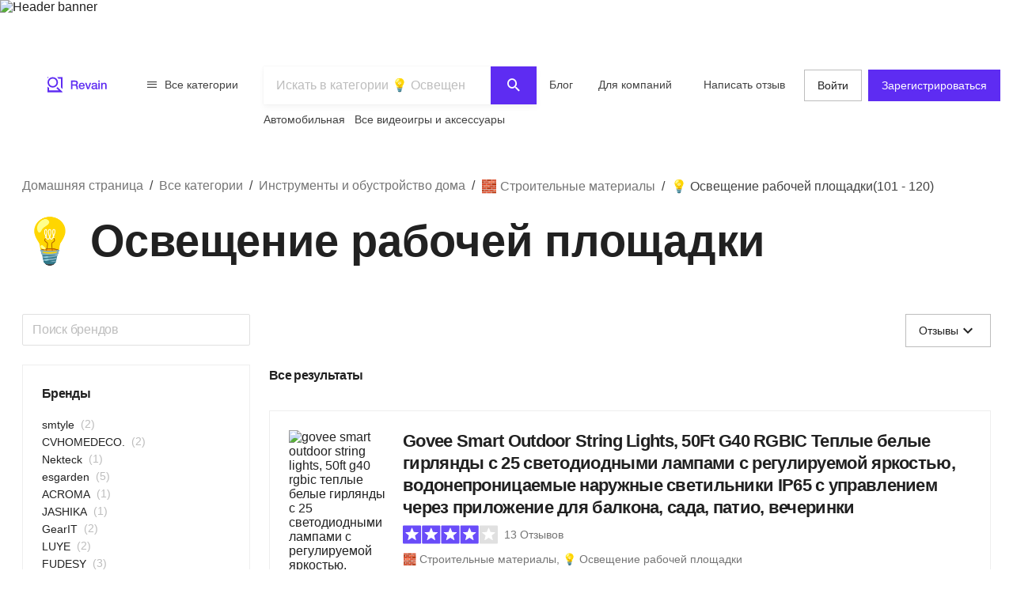

--- FILE ---
content_type: text/html; charset=utf-8
request_url: https://ru.revain.org/categories/job-site-lighting?page=6
body_size: 42564
content:
<!DOCTYPE html><html lang="ru"><head><link rel="preload" crossorigin="anonymous" href="/_next/static/chunks/fonts/rv-icons2-c6e9e2949dd96fa23fffa4789b9dc01a.woff2" as="font"/><meta name="viewport" content="width=device-width, viewport-fit=cover, initial-scale=1"/><meta charSet="utf-8"/><title>Лучший Job Site Lighting Обзоры и характеристики…</title><meta name="description" content="Список Job Site Lighting - страница 6 для 101-120 Job Site Lighting на платформе отзывов Revain."/><meta name="twitter:title" content="Лучший Job Site Lighting Обзоры и…"/><meta name="twitter:description" content="Список Job Site Lighting - страница 6 для 101-120 Job Site Lighting на платформе отзывов Revain."/><meta name="twitter:image" content="https://revain.org/defaultOGLogo.jpg"/><meta name="twitter:card" content="summary"/><meta property="og:title" content="Лучший Job Site Lighting Обзоры и…"/><meta property="og:description" content="Список Job Site Lighting - страница 6 для 101-120 Job Site Lighting на платформе отзывов Revain."/><meta property="og:image" content="https://revain.org/defaultOGLogo.jpg"/><meta property="og:image:width" content="1200"/><meta property="og:image:height" content="630"/><meta property="og:type" content="website"/><meta property="og:url" content="https://ru.revain.org/categories/job-site-lighting?page=6"/><meta name="robots" content="max-snippet:160"/><link rel="canonical" href="https://ru.revain.org/categories/job-site-lighting?page=6"/><meta name="keywords" content="reviews, 💡, job, site, lighting, revain"/><script type="application/ld+json">{"@context":"https://schema.org","@type":"FAQPage","mainEntity":[{"@type":"Question","name":"Каково значение портативного наружного освещения для строительных площадок?","acceptedAnswer":{"@type":"Answer","text":"Переносное наружное освещение необходимо для поддержания производительности и обеспечения безопасности работников на строительных площадках, где инфраструктура освещения может быть ограничена или отсутствовать. Обеспечивает надежное освещение во временных строительных объектах."}},{"@type":"Question","name":"Зачем нужны временные варианты освещения строительной площадки?","acceptedAnswer":{"@type":"Answer","text":"Варианты временного освещения строительных площадок необходимы, поскольку строительные площадки часто работают в нерабочее время, а традиционные решения для стационарного освещения могут быть дорогостоящими, трудоемкими в установке и непрактичными для временных рабочих площадок."}},{"@type":"Question","name":"Каковы ключевые факторы при выборе долговечных решений промышленного освещения для строительных площадок?","acceptedAnswer":{"@type":"Answer","text":"При выборе долговечных решений промышленного освещения для строительных площадок крайне важно учитывать такие факторы, как прочные строительные материалы, способность выдерживать удары и неблагоприятные погодные условия, а также устойчивость к грубому обращению и случайным падениям."}},{"@type":"Question","name":"Каковы основные характеристики портативного наружного освещения для строительных площадок?","acceptedAnswer":{"@type":"Answer","text":"Портативное наружное освещение для строительных площадок отличается такими характеристиками, как прочная конструкция, высокая освещенность благодаря мощной светодиодной технологии, гибкость в позиционировании, работа от аккумулятора для использования в отдаленных районах, длительный срок службы и энергоэффективность."}},{"@type":"Question","name":"Каковы преимущества использования портативного наружного освещения на строительных площадках?","acceptedAnswer":{"@type":"Answer","text":"Использование портативного наружного освещения на строительных площадках приносит такие преимущества, как повышение безопасности за счет уменьшения несчастных случаев и улучшения видимости, повышение производительности за счет лучшего выполнения задач, гибкость и адаптируемость к изменяющимся требованиям площадки, экономия средств по сравнению с установками постоянного освещения, а также устойчивость за счет энергоэффективности и снижения замены."}}]}</script><script type="application/ld+json">{"@context":"http://schema.org","@type":"BreadcrumbList","itemListElement":[{"@type":"ListItem","position":1,"item":{"@id":"/categories","name":"Все категории"}},{"@type":"ListItem","position":2,"item":{"@id":"/sections/tools-and-home-improvement","name":"Инструменты и обустройство дома"}},{"@type":"ListItem","position":3,"item":{"@id":"/categories/building-supplies","name":"🧱 Строительные материалы"}},{"@type":"ListItem","position":4,"item":{"name":"💡 Освещение рабочей площадки(101 - 120)"}}]}</script><link rel="prev" href="/categories/job-site-lighting?page=5"/><link rel="next" href="/categories/job-site-lighting?page=7"/><script>window.yaContextCb=window.yaContextCb||[]</script><meta name="next-head-count" content="22"/><meta name="p:domain_verify" content="d7f9a71e6cc35729a1e470d2b87c4ac3"/><meta name="baidu-site-verification" content="pWCgg33hQN"/><link rel="shortcut icon" href="/favicon.ico?v=3"/><link rel="preconnect" href="https://images.revain.org"/><link rel="dns-prefetch" href="//images.revain.org"/><link rel="apple-touch-icon" sizes="180x180" href="/apple-touch-icon.png"/><link rel="icon" type="image/svg+xml" href="/favicon.svg"/><link rel="icon" type="image/png" sizes="32x32" href="/favicon-32x32.png"/><link rel="icon" type="image/png" sizes="16x16" href="/favicon-16x16.png"/><link rel="manifest" href="/manifest.json"/><link rel="mask-icon" href="/safari-pinned-tab.svg" color="#5e2cf2"/><meta name="msapplication-TileColor" content="#5e2cf2"/><meta name="theme-color" content="#ffffff"/><meta name="application-name" content="Revain"/><meta name="apple-mobile-web-app-capable" content="yes"/><meta name="mobile-web-app-capable" content="yes"/><meta name="apple-mobile-web-app-status-bar-style" content="default"/><meta name="apple-mobile-web-app-title" content="Revain"/><link rel="preload" href="/_next/static/css/36fd055c22c95fdd.css" as="style"/><link rel="stylesheet" href="/_next/static/css/36fd055c22c95fdd.css" data-n-g=""/><link rel="preload" href="/_next/static/css/ccef7d991aceccd3.css" as="style"/><link rel="stylesheet" href="/_next/static/css/ccef7d991aceccd3.css" data-n-p=""/><noscript data-n-css=""></noscript><script defer="" nomodule="" src="/_next/static/chunks/polyfills-c67a75d1b6f99dc8.js"></script><script defer="" src="/_next/static/chunks/1905.cbd6d3595efbd3f1.js"></script><script src="/_next/static/chunks/webpack-11eec00148869b61.js" defer=""></script><script src="/_next/static/chunks/framework-4ed89e9640adfb9e.js" defer=""></script><script src="/_next/static/chunks/main-7bd5f77c36e6e0e2.js" defer=""></script><script src="/_next/static/chunks/pages/_app-63bb350b5fc15cc4.js" defer=""></script><script src="/_next/static/chunks/5094-dca6d848d3f14891.js" defer=""></script><script src="/_next/static/chunks/2829-cff003011c428a18.js" defer=""></script><script src="/_next/static/chunks/8662-bd76db1ed58d102a.js" defer=""></script><script src="/_next/static/chunks/8261-297329f4ddb6f395.js" defer=""></script><script src="/_next/static/chunks/6688-054ceb2979dc016c.js" defer=""></script><script src="/_next/static/chunks/7557-78326098295a69eb.js" defer=""></script><script src="/_next/static/chunks/5935-ab3ae8dc0dbbfc44.js" defer=""></script><script src="/_next/static/chunks/3269-4dd8e83f3a5559c2.js" defer=""></script><script src="/_next/static/chunks/1151-1a0b3899439bb131.js" defer=""></script><script src="/_next/static/chunks/9601-583c4901c44d05cd.js" defer=""></script><script src="/_next/static/chunks/4679-0af672568bd4d000.js" defer=""></script><script src="/_next/static/chunks/1339-993333d2f86b292c.js" defer=""></script><script src="/_next/static/chunks/9277-a67da443230a8bc2.js" defer=""></script><script src="/_next/static/chunks/5819-7d4e0938d5c36ddc.js" defer=""></script><script src="/_next/static/chunks/7642-af29f9a4cb388097.js" defer=""></script><script src="/_next/static/chunks/pages/categories/%5BcategorySlug%5D-3ca628064d86c6b9.js" defer=""></script><script src="/_next/static/hOJvov_tfu6TUdKpVEnII/_buildManifest.js" defer=""></script><script src="/_next/static/hOJvov_tfu6TUdKpVEnII/_ssgManifest.js" defer=""></script><style id="__jsx-2400085329">@font-face{font-family:'rv-icons2';src:url('/_next/static/chunks/fonts/rv-icons2-c6e9e2949dd96fa23fffa4789b9dc01a.woff2') format('woff2'),url('/_next/static/chunks/fonts/rv-icons2-a5fd321fc99f8d0a7d0ad2521867fafe.woff') format('woff');font-weight:normal;font-display:fallback;font-style:normal;}</style><style data-styled="" data-styled-version="5.3.11">.jAyOXX{font-weight:400;font-size:14px;line-height:22px;padding-top:var(--theme-spacings-xs);padding-bottom:var(--theme-spacings-xs);margin-right:var(--theme-spacings-xxl-2);color:var(--theme-colors-neutral-800);}/*!sc*/
.kQUtUC{font-size:30px;font-weight:700;-webkit-letter-spacing:-0.2px;-moz-letter-spacing:-0.2px;-ms-letter-spacing:-0.2px;letter-spacing:-0.2px;line-height:48px;margin-bottom:var(--theme-spacings-m);margin-top:var(--theme-spacings-xxl-4);}/*!sc*/
@media screen and (min-width:768px){.kQUtUC{font-weight:700;font-size:56px;line-height:72px;-webkit-letter-spacing:-0.25px;-moz-letter-spacing:-0.25px;-ms-letter-spacing:-0.25px;letter-spacing:-0.25px;}}/*!sc*/
@media screen and (min-width:1024px){.kQUtUC{margin-top:var(--theme-spacings-m);}}/*!sc*/
.fqDbKa{color:var(--theme-colors-neutral-600);}/*!sc*/
.kCodDH{display:none;font-size:16px;font-weight:700;-webkit-letter-spacing:-0.7px;-moz-letter-spacing:-0.7px;-ms-letter-spacing:-0.7px;letter-spacing:-0.7px;line-height:24px;}/*!sc*/
@media screen and (min-width:1168px){.kCodDH{display:initial;}}/*!sc*/
.kLBeSO{display:-webkit-inline-box;display:-webkit-inline-flex;display:-ms-inline-flexbox;display:inline-flex;color:inherit;}/*!sc*/
.dtIbmE{margin-right:var(--theme-spacings-xs);font-weight:400;font-size:14px;line-height:22px;}/*!sc*/
.fOsfGe{font-weight:300;font-size:14px;line-height:20px;-webkit-letter-spacing:-0.2px;-moz-letter-spacing:-0.2px;-ms-letter-spacing:-0.2px;letter-spacing:-0.2px;color:var(--theme-colors-neutral-400);}/*!sc*/
.fSoXkg{font-size:14px;}/*!sc*/
.dqKajD{margin-bottom:var(--theme-spacings-s);font-weight:700;font-size:16px;line-height:24px;-webkit-letter-spacing:-0.7px;-moz-letter-spacing:-0.7px;-ms-letter-spacing:-0.7px;letter-spacing:-0.7px;}/*!sc*/
.hKqINU{font-weight:600;font-size:14px;line-height:22px;-webkit-letter-spacing:-0.4px;-moz-letter-spacing:-0.4px;-ms-letter-spacing:-0.4px;letter-spacing:-0.4px;margin-bottom:0;margin-top:0;}/*!sc*/
.kflyRr{font-weight:600;font-size:22px;line-height:28px;}/*!sc*/
.utibS{font-weight:400;font-size:16px;line-height:24px;-webkit-letter-spacing:-0.25px;-moz-letter-spacing:-0.25px;-ms-letter-spacing:-0.25px;letter-spacing:-0.25px;max-width:728px;}/*!sc*/
.dWstfQ{font-weight:600;font-size:14px;line-height:22px;-webkit-letter-spacing:-0.4px;-moz-letter-spacing:-0.4px;-ms-letter-spacing:-0.4px;letter-spacing:-0.4px;}/*!sc*/
.bjDSXd{font-weight:700;font-size:16px;line-height:24px;-webkit-letter-spacing:-0.7px;-moz-letter-spacing:-0.7px;-ms-letter-spacing:-0.7px;letter-spacing:-0.7px;margin:0;}/*!sc*/
.eoNzXO{margin-top:0;margin-bottom:0;word-break:break-word;}/*!sc*/
.cXCNXx{color:var(--theme-colors-neutral-900);font-size:16px;font-weight:700;-webkit-letter-spacing:-0.7px;-moz-letter-spacing:-0.7px;-ms-letter-spacing:-0.7px;letter-spacing:-0.7px;line-height:24px;margin-right:var(--theme-spacings-m);}/*!sc*/
@media screen and (min-width:1168px){.cXCNXx{font-weight:600;font-size:22px;line-height:28px;}}/*!sc*/
.kzxVkW{font-weight:400;font-size:14px;line-height:22px;color:var(--theme-colors-neutral-600);margin-left:var(--theme-spacings-xs);margin-top:0;margin-bottom:0;}/*!sc*/
.eabthr{margin-bottom:0;font-weight:400;font-size:14px;line-height:22px;color:var(--theme-colors-neutral-600);margin-top:0;}/*!sc*/
.fVHzxR{text-align:left;font-weight:400;font-size:14px;line-height:22px;}/*!sc*/
.eSbNsW{margin-top:0px;font-weight:400;font-size:14px;line-height:22px;color:var(--theme-colors-neutral-600);}/*!sc*/
.kFNpGs{font-weight:400;font-size:14px;line-height:22px;color:var(--theme-colors-blue-600);}/*!sc*/
.jLsnlF{font-weight:400;font-size:16px;line-height:24px;-webkit-letter-spacing:-0.25px;-moz-letter-spacing:-0.25px;-ms-letter-spacing:-0.25px;letter-spacing:-0.25px;}/*!sc*/
.hwhtxT{color:var(--theme-colors-neutral-200);font-size:14px;font-weight:400;line-height:22px;margin-bottom:var(--theme-spacings-s);margin-top:0;}/*!sc*/
@media screen and (min-width:1024px){.hwhtxT{font-weight:700;font-size:14px;line-height:22px;-webkit-letter-spacing:-0.6px;-moz-letter-spacing:-0.6px;-ms-letter-spacing:-0.6px;letter-spacing:-0.6px;}}/*!sc*/
.gSARTy{margin-right:var(--theme-spacings-xs);color:var(--theme-colors-neutral-500);font-weight:400;font-size:12px;line-height:16px;-webkit-letter-spacing:-0.1px;-moz-letter-spacing:-0.1px;-ms-letter-spacing:-0.1px;letter-spacing:-0.1px;}/*!sc*/
.fzPDFr{color:var(--theme-colors-neutral-200);font-size:14px;font-weight:400;line-height:22px;margin-bottom:0;margin-top:0;}/*!sc*/
@media screen and (min-width:1024px){.fzPDFr{font-weight:700;font-size:14px;line-height:22px;-webkit-letter-spacing:-0.6px;-moz-letter-spacing:-0.6px;-ms-letter-spacing:-0.6px;letter-spacing:-0.6px;}}/*!sc*/
.glCnpK{color:var(--theme-colors-neutral-200);font-size:16px;font-weight:600;line-height:24px;margin:0;}/*!sc*/
@media screen and (min-width:1024px){.glCnpK{font-weight:700;font-size:14px;line-height:22px;-webkit-letter-spacing:-0.6px;-moz-letter-spacing:-0.6px;-ms-letter-spacing:-0.6px;letter-spacing:-0.6px;}}/*!sc*/
.gKVbaG{color:inherit;}/*!sc*/
.iQkvQO{color:var(--theme-colors-neutral-200);font-size:14px;font-weight:400;line-height:22px;margin-top:0;}/*!sc*/
@media screen and (min-width:1024px){.iQkvQO{font-weight:700;font-size:14px;line-height:22px;-webkit-letter-spacing:-0.6px;-moz-letter-spacing:-0.6px;-ms-letter-spacing:-0.6px;letter-spacing:-0.6px;}}/*!sc*/
.cZomoI{color:var(--theme-colors-neutral-200);font-weight:400;font-size:12px;line-height:16px;-webkit-letter-spacing:-0.1px;-moz-letter-spacing:-0.1px;-ms-letter-spacing:-0.1px;letter-spacing:-0.1px;display:inline-block;-webkit-text-decoration:none;text-decoration:none;}/*!sc*/
.gqXnKu{margin-right:var(--theme-spacings-s);color:var(--theme-colors-neutral-500);font-weight:400;font-size:12px;line-height:16px;-webkit-letter-spacing:-0.1px;-moz-letter-spacing:-0.1px;-ms-letter-spacing:-0.1px;letter-spacing:-0.1px;}/*!sc*/
.hJcWxM{color:var(--theme-colors-neutral-500);font-weight:400;font-size:12px;line-height:16px;-webkit-letter-spacing:-0.1px;-moz-letter-spacing:-0.1px;-ms-letter-spacing:-0.1px;letter-spacing:-0.1px;}/*!sc*/
data-styled.g1[id="Text-sc-kh4piv-0"]{content:"jAyOXX,kQUtUC,fqDbKa,kCodDH,kLBeSO,dtIbmE,fOsfGe,fSoXkg,dqKajD,hKqINU,kflyRr,utibS,dWstfQ,bjDSXd,eoNzXO,cXCNXx,kzxVkW,eabthr,fVHzxR,eSbNsW,kFNpGs,jLsnlF,hwhtxT,gSARTy,fzPDFr,glCnpK,gKVbaG,iQkvQO,cZomoI,gqXnKu,hJcWxM,"}/*!sc*/
.ctCBmy{width:100%;height:60px;color:inherit;display:block;}/*!sc*/
.dvmgwH{-webkit-flex-direction:column;-ms-flex-direction:column;flex-direction:column;min-height:100%;display:-webkit-box;display:-webkit-flex;display:-ms-flexbox;display:flex;}/*!sc*/
.kLNlXo{display:-webkit-box;display:-webkit-flex;display:-ms-flexbox;display:flex;height:52px;-webkit-box-pack:justify;-webkit-justify-content:space-between;-ms-flex-pack:justify;justify-content:space-between;padding-bottom:var(--theme-spacings-xs);padding-left:var(--theme-spacings-s);padding-right:var(--theme-spacings-s);padding-top:var(--theme-spacings-xs);}/*!sc*/
@media screen and (min-width:1168px){.kLNlXo{display:none;}}/*!sc*/
.iVtqDy{width:140px;height:38px;color:inherit;display:block;}/*!sc*/
.qwKbP{display:none;height:134px;}/*!sc*/
@media screen and (min-width:1168px){.qwKbP{display:initial;}}/*!sc*/
.fIPeGX{padding-top:var(--theme-spacings-m);padding-bottom:var(--theme-spacings-m);padding-left:var(--theme-spacings-xxl-3);padding-right:var(--theme-spacings-xxl-3);margin:0;-webkit-align-items:flex-start;-webkit-box-align:flex-start;-ms-flex-align:flex-start;align-items:flex-start;display:-webkit-box;display:-webkit-flex;display:-ms-flexbox;display:flex;}/*!sc*/
.bhMoM{display:-webkit-box;display:-webkit-flex;display:-ms-flexbox;display:flex;padding-top:var(--theme-spacings-xxs);}/*!sc*/
.qVHxF{color:inherit;display:block;}/*!sc*/
.eYRClB{-webkit-flex:1;-ms-flex:1;flex:1;}/*!sc*/
.hLZrJv{-webkit-flex-direction:column;-ms-flex-direction:column;flex-direction:column;max-width:750px;min-width:345px;width:100%;height:86px;display:-webkit-box;display:-webkit-flex;display:-ms-flexbox;display:flex;}/*!sc*/
.cNQdSz{width:100%;height:48px;}/*!sc*/
.boNLFR{width:100%;background-color:var(--theme-colors-white);display:-webkit-box;display:-webkit-flex;display:-ms-flexbox;display:flex;box-shadow:var(--theme-shadows-elevation-2);position:relative;}/*!sc*/
.gsylJH{overflow:hidden;height:38px;-webkit-flex-wrap:wrap;-ms-flex-wrap:wrap;flex-wrap:wrap;display:-webkit-box;display:-webkit-flex;display:-ms-flexbox;display:flex;}/*!sc*/
.cwXDCZ{padding-top:var(--theme-spacings-xxs);margin-right:var(--theme-spacings-xs);min-width:-webkit-fit-content;min-width:-moz-fit-content;min-width:fit-content;}/*!sc*/
.cFIbPj{padding-top:var(--theme-spacings-xxs);min-width:-webkit-fit-content;min-width:-moz-fit-content;min-width:fit-content;}/*!sc*/
.fyaehU{-webkit-flex-direction:column;-ms-flex-direction:column;flex-direction:column;margin-left:var(--theme-spacings-s);margin-right:var(--theme-spacings-s);width:auto;}/*!sc*/
@media screen and (min-width:1168px){.fyaehU{margin-left:auto;margin-right:auto;width:100%;}}/*!sc*/
.kecarb{display:grid;grid-column-gap:var(--theme-spacings-m);grid-row-gap:var(--theme-spacings-m);grid-template-areas:'top' 'list' 'recent' 'articles';width:100%;}/*!sc*/
@media screen and (min-width:1024px){.kecarb{grid-template-areas:'top top' 'filters list' 'recent recent' 'articles articles';grid-template-columns:288px 1fr;grid-row-gap:var(--theme-spacings-l);}}/*!sc*/
.gumtwW{grid-area:top;}/*!sc*/
.fyzCkB{display:grid;grid-auto-flow:row;grid-template-areas:'breadcrumbs' 'title';margin-top:var(--theme-spacings-m);}/*!sc*/
@media screen and (min-width:1024px){.fyzCkB{margin-top:var(--theme-spacings-l);}}/*!sc*/
.iLwhYF{display:-webkit-box;display:-webkit-flex;display:-ms-flexbox;display:flex;-webkit-flex-wrap:wrap;-ms-flex-wrap:wrap;flex-wrap:wrap;padding:0;margin:0;margin-top:-12px;}/*!sc*/
.kFiSqt{display:none;grid-area:filters;}/*!sc*/
@media screen and (min-width:1024px){.kFiSqt{display:block;}}/*!sc*/
.ceDyFJ{background-color:var(--theme-colors-neutral-000);padding:var(--theme-spacings-s);position:-webkit-sticky;position:sticky;top:49px;}/*!sc*/
@media screen and (min-width:1168px){.ceDyFJ{padding:0;position:initial;}}/*!sc*/
.foMsAj{padding:var(--theme-spacings-s);padding-top:0;}/*!sc*/
@media screen and (min-width:1168px){.foMsAj{padding:var(--theme-spacings-m);padding-top:var(--theme-spacings-m);border:1px solid var(--theme-colors-neutral-200);margin-top:var(--theme-spacings-m);margin-bottom:var(--theme-spacings-m);}}/*!sc*/
.bnQkVO{-webkit-flex-direction:column;-ms-flex-direction:column;flex-direction:column;display:-webkit-box;display:-webkit-flex;display:-ms-flexbox;display:flex;}/*!sc*/
.dOmwpF{-webkit-align-items:flex-start;-webkit-box-align:flex-start;-ms-flex-align:flex-start;align-items:flex-start;display:-webkit-box;display:-webkit-flex;display:-ms-flexbox;display:flex;-webkit-flex-direction:column;-ms-flex-direction:column;flex-direction:column;grid-gap:var(--theme-spacings-xs);-webkit-box-pack:start;-webkit-justify-content:flex-start;-ms-flex-pack:start;justify-content:flex-start;}/*!sc*/
@media screen and (min-width:1168px){.dOmwpF{margin-top:var(--theme-spacings-s);margin-bottom:var(--theme-spacings-s);}}/*!sc*/
.cUpdvh{grid-gap:var(--theme-spacings-m);display:grid;}/*!sc*/
.fYFMvR{grid-gap:6px;display:grid;}/*!sc*/
.bGosOW{-webkit-align-items:center;-webkit-box-align:center;-ms-flex-align:center;align-items:center;display:-webkit-box;display:-webkit-flex;display:-ms-flexbox;display:flex;}/*!sc*/
.bjRAwQ{margin-top:var(--theme-spacings-l);}/*!sc*/
.hUiUVZ{-webkit-flex-direction:column;-ms-flex-direction:column;flex-direction:column;-webkit-align-items:center;-webkit-box-align:center;-ms-flex-align:center;align-items:center;padding:var(--theme-spacings-s);grid-gap:var(--theme-spacings-m);border:1px solid var(--theme-colors-neutral-300);margin-top:var(--theme-spacings-l);display:-webkit-box;display:-webkit-flex;display:-ms-flexbox;display:flex;}/*!sc*/
.eeCUeb{grid-area:list;}/*!sc*/
.dZHEWn{display:grid;grid-row-gap:var(--theme-spacings-m);justify-items:center;}/*!sc*/
@media screen and (min-width:1024px){.dZHEWn{grid-row-gap:var(--theme-spacings-l);}}/*!sc*/
.jgTIYH{display:grid;grid-gap:var(--theme-spacings-xs);grid-template-areas:'brands filters sorting' 'categories categories categories';grid-template-columns:repeat(3,minmax(100px,1fr));-webkit-box-pack:center;-webkit-justify-content:center;-ms-flex-pack:center;justify-content:center;max-width:350px;width:100%;}/*!sc*/
@media screen and (min-width:480px){.jgTIYH{max-width:664px;width:auto;grid-template-columns:repeat(4,1fr);grid-template-areas:'brands sorting filters categories';}}/*!sc*/
@media screen and (min-width:1024px){.jgTIYH{display:none;}}/*!sc*/
.eLUTN{position:relative;width:-webkit-max-content;width:-moz-max-content;width:max-content;}/*!sc*/
.iEhUdh{width:100%;}/*!sc*/
.hebaZo{-webkit-align-items:flex-start;-webkit-box-align:flex-start;-ms-flex-align:flex-start;align-items:flex-start;display:-webkit-box;display:-webkit-flex;display:-ms-flexbox;display:flex;margin-bottom:var(--theme-spacings-xs);}/*!sc*/
@media screen and (min-width:768px){.hebaZo{-webkit-box-pack:justify;-webkit-justify-content:space-between;-ms-flex-pack:justify;justify-content:space-between;-webkit-align-items:center;-webkit-box-align:center;-ms-flex-align:center;align-items:center;}}/*!sc*/
@media screen and (min-width:1168px){.hebaZo{margin-bottom:var(--theme-spacings-m);-webkit-box-pack:end;-webkit-justify-content:flex-end;-ms-flex-pack:end;justify-content:flex-end;}}/*!sc*/
.gskaen{display:none;}/*!sc*/
@media screen and (min-width:1024px){.gskaen{display:-webkit-box;display:-webkit-flex;display:-ms-flexbox;display:flex;}}/*!sc*/
.hPhugK{-webkit-align-items:center;-webkit-box-align:center;-ms-flex-align:center;align-items:center;display:-webkit-box;display:-webkit-flex;display:-ms-flexbox;display:flex;grid-gap:var(--theme-spacings-s);margin-bottom:var(--theme-spacings-xs);margin-left:var(--theme-spacings-s);}/*!sc*/
@media screen and (min-width:1168px){.hPhugK{margin-bottom:var(--theme-spacings-l);margin-left:0;}}/*!sc*/
.hIsuIM{display:grid;grid-gap:0;}/*!sc*/
@media screen and (min-width:1168px){.hIsuIM{grid-gap:var(--theme-spacings-s);}}/*!sc*/
.fAGpoI{display:grid;grid-gap:var(--theme-spacings-xxl-2);grid-template-columns:72px auto;padding:var(--theme-spacings-s);}/*!sc*/
@media screen and (min-width:1168px){.fAGpoI{padding:var(--theme-spacings-m);grid-gap:var(--theme-spacings-s);grid-template-columns:128px auto;}}/*!sc*/
.evSiQx{-webkit-box-pack:start;-webkit-justify-content:start;-ms-flex-pack:start;justify-content:start;-webkit-flex-direction:column;-ms-flex-direction:column;flex-direction:column;display:-webkit-box;display:-webkit-flex;display:-ms-flexbox;display:flex;}/*!sc*/
.dGykXT{-webkit-align-items:center;-webkit-box-align:center;-ms-flex-align:center;align-items:center;margin-bottom:var(--theme-spacings-xs);display:-webkit-box;display:-webkit-flex;display:-ms-flexbox;display:flex;}/*!sc*/
.dyvlbD{margin-bottom:var(--theme-spacings-xs);-webkit-align-items:center;-webkit-box-align:center;-ms-flex-align:center;align-items:center;display:-webkit-box;display:-webkit-flex;display:-ms-flexbox;display:flex;}/*!sc*/
.lddCkm{display:-webkit-box;display:-webkit-flex;display:-ms-flexbox;display:flex;-webkit-flex-direction:column;-ms-flex-direction:column;flex-direction:column;margin-top:var(--theme-spacings-m);}/*!sc*/
@media screen and (min-width:1168px){.lddCkm{margin-top:var(--theme-spacings-xl);}}/*!sc*/
.kVNAtC{-webkit-flex-direction:column;-ms-flex-direction:column;flex-direction:column;-webkit-align-items:center;-webkit-box-align:center;-ms-flex-align:center;align-items:center;display:-webkit-box;display:-webkit-flex;display:-ms-flexbox;display:flex;}/*!sc*/
.huxdkI{margin-left:auto;margin-right:auto;margin-bottom:var(--theme-spacings-m);grid-column-gap:var(--theme-spacings-m);grid-auto-flow:column;display:inline-grid;}/*!sc*/
.kEDNQt{grid-column-gap:var(--theme-spacings-xs);grid-auto-flow:column;margin-left:auto;margin-right:auto;margin-top:0;margin-bottom:0;padding:0;-webkit-box-pack:center;-webkit-justify-content:center;-ms-flex-pack:center;justify-content:center;display:grid;}/*!sc*/
.jrlhpJ{background-color:var(--theme-colors-neutral-900);margin-top:auto;padding-bottom:var(--theme-spacings-xxl-4);padding-top:var(--theme-spacings-xl);width:100%;}/*!sc*/
@media screen and (min-width:1024px){.jrlhpJ{padding-top:var(--theme-spacings-xxl-7);padding-bottom:52px;}}/*!sc*/
.jUwJEB{display:grid;grid-template-areas:'static' 'locale-picker' 'for-product-company-cat' 'footer-cats' 'other-links';grid-template-columns:minmax(0,100%);grid-template-rows:minmax(0,100%);margin-left:auto;margin-right:auto;max-width:1220px;padding-left:var(--theme-spacings-s);padding-right:var(--theme-spacings-s);width:100%;}/*!sc*/
@media screen and (min-width:768px){.jUwJEB{grid-template-areas:'for-product-company-cat for-product-company-cat static static' 'footer-cats footer-cats static static' 'other-links other-links other-links locale-picker';grid-template-columns:repeat(4,1fr);}}/*!sc*/
@media screen and (min-width:1024px){.jUwJEB{grid-template-areas:'for-product-company-cat for-product-company-cat static static static static' 'footer-cats footer-cats footer-cats footer-cats footer-cats footer-cats' 'other-links other-links other-links other-links locale-picker locale-picker';grid-template-columns:repeat(6,1fr);}}/*!sc*/
.fwkFZG{display:grid;grid-area:for-product-company-cat;grid-auto-rows:min-content;}/*!sc*/
@media screen and (min-width:1024px){.fwkFZG{grid-template-columns:repeat(2,1fr);}}/*!sc*/
.xeoaT{-webkit-flex-direction:column;-ms-flex-direction:column;flex-direction:column;padding-bottom:var(--theme-spacings-l);display:-webkit-box;display:-webkit-flex;display:-ms-flexbox;display:flex;}/*!sc*/
.RWiFs{display:grid;grid-area:static;grid-auto-rows:min-content;}/*!sc*/
@media screen and (min-width:1024px){.RWiFs{grid-template-columns:repeat(4,1fr);}}/*!sc*/
.iRYPTy{-webkit-flex-direction:column;-ms-flex-direction:column;flex-direction:column;padding-bottom:var(--theme-spacings-m);display:-webkit-box;display:-webkit-flex;display:-ms-flexbox;display:flex;}/*!sc*/
.gKBIEC{margin-top:var(--theme-spacings-s);margin-bottom:var(--theme-spacings-s);}/*!sc*/
.rqkuk{display:grid;grid-gap:var(--theme-spacings-s);grid-template-columns:repeat(3,min-content);margin:0;padding:0;}/*!sc*/
@media screen and (min-width:1024px){.rqkuk{grid-template-columns:repeat(3,min-content);}}/*!sc*/
.dbUtfv{display:-webkit-box;display:-webkit-flex;display:-ms-flexbox;display:flex;grid-area:locale-picker;-webkit-box-pack:start;-webkit-justify-content:flex-start;-ms-flex-pack:start;justify-content:flex-start;}/*!sc*/
@media screen and (min-width:768px){.dbUtfv{-webkit-box-pack:end;-webkit-justify-content:flex-end;-ms-flex-pack:end;justify-content:flex-end;}}/*!sc*/
@media screen and (min-width:1024px){.dbUtfv{margin-top:auto;margin-bottom:auto;}}/*!sc*/
.esGzah{display:grid;grid-area:footer-cats;grid-auto-rows:min-content;padding-top:var(--theme-spacings-s);}/*!sc*/
@media screen and (min-width:1024px){.esGzah{grid-template-columns:repeat(6,1fr);border-top:1px solid var(--theme-colors-neutral-000);}}/*!sc*/
.gWudwi{margin-top:0;margin-bottom:var(--theme-spacings-s);}/*!sc*/
.bMxlrL{grid-area:other-links;}/*!sc*/
.cxcNVv{display:inline-block;overflow:hidden;}/*!sc*/
.bnqqVe{display:-webkit-box;display:-webkit-flex;display:-ms-flexbox;display:flex;-webkit-flex-direction:column;-ms-flex-direction:column;flex-direction:column;}/*!sc*/
@media screen and (min-width:1024px){.bnqqVe{-webkit-flex-direction:row;-ms-flex-direction:row;flex-direction:row;}}/*!sc*/
.RkQYU{display:-webkit-box;display:-webkit-flex;display:-ms-flexbox;display:flex;padding-top:var(--theme-spacings-m);}/*!sc*/
@media screen and (min-width:1024px){.RkQYU{padding-top:0;}}/*!sc*/
data-styled.g2[id="Box-sc-1mngh6p-0"]{content:"ctCBmy,dvmgwH,kLNlXo,iVtqDy,gBkmhe,qwKbP,fIPeGX,bhMoM,qVHxF,eYRClB,hLZrJv,cNQdSz,boNLFR,gsylJH,cwXDCZ,cFIbPj,fyaehU,kecarb,gumtwW,fyzCkB,iLwhYF,kFiSqt,ceDyFJ,foMsAj,bnQkVO,dOmwpF,cUpdvh,fYFMvR,bGosOW,bjRAwQ,hUiUVZ,eeCUeb,dZHEWn,jgTIYH,eLUTN,iEhUdh,hebaZo,gskaen,hPhugK,hIsuIM,fAGpoI,evSiQx,dGykXT,dyvlbD,lddCkm,kVNAtC,huxdkI,kEDNQt,jrlhpJ,jUwJEB,fwkFZG,xeoaT,RWiFs,iRYPTy,gKBIEC,rqkuk,dbUtfv,esGzah,gWudwi,bMxlrL,cxcNVv,bnqqVe,RkQYU,"}/*!sc*/
.ENBcF{font-family:rv-icons2 !important;speak:none;font-style:normal;font-weight:normal;font-variant:normal;text-transform:none;line-height:1;-webkit-font-smoothing:antialiased;-moz-osx-font-smoothing:grayscale;font-size:24px;width:24px;height:24px;text-align:center;display:inline;cursor:inherit;}/*!sc*/
.ENBcF::before{content:"\f17f";}/*!sc*/
.dhkoRM{font-family:rv-icons2 !important;speak:none;font-style:normal;font-weight:normal;font-variant:normal;text-transform:none;line-height:1;-webkit-font-smoothing:antialiased;-moz-osx-font-smoothing:grayscale;font-size:24px;width:24px;height:24px;text-align:center;display:inline;cursor:inherit;}/*!sc*/
.dhkoRM::before{content:"\f115";}/*!sc*/
.boEapX{font-family:rv-icons2 !important;speak:none;font-style:normal;font-weight:normal;font-variant:normal;text-transform:none;line-height:1;-webkit-font-smoothing:antialiased;-moz-osx-font-smoothing:grayscale;margin-right:var(--theme-spacings-xs);font-size:16px;width:16px;height:16px;text-align:center;display:inline;cursor:inherit;}/*!sc*/
.boEapX::before{content:"\f115";}/*!sc*/
.dVZiZw{font-family:rv-icons2 !important;speak:none;font-style:normal;font-weight:normal;font-variant:normal;text-transform:none;line-height:1;-webkit-font-smoothing:antialiased;-moz-osx-font-smoothing:grayscale;font-size:30px;width:30px;height:30px;text-align:center;display:inline;cursor:inherit;}/*!sc*/
.dVZiZw::before{content:"\f17f";}/*!sc*/
.ccxovU{font-family:rv-icons2 !important;speak:none;font-style:normal;font-weight:normal;font-variant:normal;text-transform:none;line-height:1;-webkit-font-smoothing:antialiased;-moz-osx-font-smoothing:grayscale;font-size:24px;width:24px;height:24px;text-align:center;display:inline;cursor:inherit;}/*!sc*/
.ccxovU::before{content:"\f11e";}/*!sc*/
.fsBXlT{font-family:rv-icons2 !important;speak:none;font-style:normal;font-weight:normal;font-variant:normal;text-transform:none;line-height:1;-webkit-font-smoothing:antialiased;-moz-osx-font-smoothing:grayscale;color:var(--theme-colors-primary-600);font-size:24px;width:24px;height:24px;text-align:center;display:inline;cursor:inherit;}/*!sc*/
.fsBXlT::before{content:"\f187";}/*!sc*/
.JfgQs{font-family:rv-icons2 !important;speak:none;font-style:normal;font-weight:normal;font-variant:normal;text-transform:none;line-height:1;-webkit-font-smoothing:antialiased;-moz-osx-font-smoothing:grayscale;color:var(--theme-colors-primary-500);font-size:24px;width:24px;height:24px;text-align:center;display:inline;cursor:inherit;}/*!sc*/
.JfgQs::before{content:"\f187";}/*!sc*/
.laIjil{font-family:rv-icons2 !important;speak:none;font-style:normal;font-weight:normal;font-variant:normal;text-transform:none;line-height:1;-webkit-font-smoothing:antialiased;-moz-osx-font-smoothing:grayscale;color:var(--theme-colors-primary-400);font-size:24px;width:24px;height:24px;text-align:center;display:inline;cursor:inherit;}/*!sc*/
.laIjil::before{content:"\f187";}/*!sc*/
.FLgJa{font-family:rv-icons2 !important;speak:none;font-style:normal;font-weight:normal;font-variant:normal;text-transform:none;line-height:1;-webkit-font-smoothing:antialiased;-moz-osx-font-smoothing:grayscale;color:var(--theme-colors-primary-300);font-size:24px;width:24px;height:24px;text-align:center;display:inline;cursor:inherit;}/*!sc*/
.FLgJa::before{content:"\f187";}/*!sc*/
.jHjkuz{font-family:rv-icons2 !important;speak:none;font-style:normal;font-weight:normal;font-variant:normal;text-transform:none;line-height:1;-webkit-font-smoothing:antialiased;-moz-osx-font-smoothing:grayscale;font-size:22px;width:22px;height:22px;text-align:center;display:inline;cursor:inherit;}/*!sc*/
.jHjkuz::before{content:"\f181";}/*!sc*/
.gECWPL{font-family:rv-icons2 !important;speak:none;font-style:normal;font-weight:normal;font-variant:normal;text-transform:none;line-height:1;-webkit-font-smoothing:antialiased;-moz-osx-font-smoothing:grayscale;color:var(--theme-colors-neutral-200);font-size:22px;width:22px;height:22px;text-align:center;display:inline;cursor:inherit;}/*!sc*/
.gECWPL::before{content:"\f11e";}/*!sc*/
.jMgJJg{font-family:rv-icons2 !important;speak:none;font-style:normal;font-weight:normal;font-variant:normal;text-transform:none;line-height:1;-webkit-font-smoothing:antialiased;-moz-osx-font-smoothing:grayscale;color:var(--theme-colors-neutral-500);font-size:32px;width:32px;height:32px;text-align:center;display:inline;cursor:inherit;}/*!sc*/
.jMgJJg::before{content:"\f18a";}/*!sc*/
.gNMIcz{font-family:rv-icons2 !important;speak:none;font-style:normal;font-weight:normal;font-variant:normal;text-transform:none;line-height:1;-webkit-font-smoothing:antialiased;-moz-osx-font-smoothing:grayscale;color:var(--theme-colors-neutral-500);font-size:32px;width:32px;height:32px;text-align:center;display:inline;cursor:inherit;}/*!sc*/
.gNMIcz::before{content:"\f193";}/*!sc*/
.kGPAqa{font-family:rv-icons2 !important;speak:none;font-style:normal;font-weight:normal;font-variant:normal;text-transform:none;line-height:1;-webkit-font-smoothing:antialiased;-moz-osx-font-smoothing:grayscale;color:var(--theme-colors-neutral-500);font-size:32px;width:32px;height:32px;text-align:center;display:inline;cursor:inherit;}/*!sc*/
.kGPAqa::before{content:"\f138";}/*!sc*/
data-styled.g5[id="Icon-sc-rzrfhn-0"]{content:"ENBcF,dhkoRM,boEapX,dVZiZw,ccxovU,fsBXlT,JfgQs,laIjil,FLgJa,jHjkuz,gECWPL,jMgJJg,gNMIcz,kGPAqa,"}/*!sc*/
.feKBAq{-webkit-text-decoration:none;text-decoration:none;}/*!sc*/
.feKBAq:hover,.feKBAq:focus,.feKBAq:active{-webkit-text-decoration:none;text-decoration:none;}/*!sc*/
.feKBAq:visited{color:var(--theme-colors-neutral-800);}/*!sc*/
.kVedqw{-webkit-text-decoration:none;text-decoration:none;}/*!sc*/
.kVedqw:hover,.kVedqw:focus,.kVedqw:active{-webkit-text-decoration:none;text-decoration:none;}/*!sc*/
.kVedqw:visited{color:var(--theme-colors-neutral-600);}/*!sc*/
.gCtcmg{-webkit-text-decoration:none;text-decoration:none;}/*!sc*/
.gCtcmg:hover,.gCtcmg:focus,.gCtcmg:active{-webkit-text-decoration:none;text-decoration:none;}/*!sc*/
.gCtcmg:visited{color:inherit;}/*!sc*/
.iFTWAb{-webkit-text-decoration:none;text-decoration:none;}/*!sc*/
.iFTWAb:hover,.iFTWAb:focus,.iFTWAb:active{-webkit-text-decoration:none;text-decoration:none;}/*!sc*/
.iFTWAb:visited{color:var(--theme-colors-neutral-900);}/*!sc*/
.fpewZr{-webkit-text-decoration:none;text-decoration:none;}/*!sc*/
.fpewZr:hover,.fpewZr:focus,.fpewZr:active{-webkit-text-decoration:none;text-decoration:none;}/*!sc*/
.fpewZr:visited{color:var(--theme-colors-blue-600);}/*!sc*/
.fyITxj{-webkit-text-decoration:none;text-decoration:none;}/*!sc*/
.fyITxj:hover,.fyITxj:focus,.fyITxj:active{-webkit-text-decoration:none;text-decoration:none;}/*!sc*/
.fyITxj:visited{color:var(--theme-colors-neutral-500);}/*!sc*/
.ItaYA{-webkit-text-decoration:none;text-decoration:none;}/*!sc*/
.ItaYA:hover,.ItaYA:focus,.ItaYA:active{-webkit-text-decoration:none;text-decoration:none;}/*!sc*/
.ItaYA:visited{color:var(--theme-colors-neutral-200);}/*!sc*/
data-styled.g6[id="Anchor-sc-1oa4wrg-0"]{content:"feKBAq,kVedqw,gCtcmg,iFTWAb,fpewZr,fyITxj,ItaYA,"}/*!sc*/
.cWuSpV{-webkit-text-decoration:none;text-decoration:none;cursor:pointer;}/*!sc*/
.cWuSpV:hover,.cWuSpV:focus,.cWuSpV:active{-webkit-text-decoration:none;text-decoration:none;}/*!sc*/
.cWuSpV:visited{color:inherit;}/*!sc*/
data-styled.g7[id="Anchor__AnchorBox-sc-1oa4wrg-1"]{content:"cWuSpV,"}/*!sc*/
.epvieO{-webkit-transition:-webkit-transform 0.15s ease-out;-webkit-transition:transform 0.15s ease-out;transition:transform 0.15s ease-out;-webkit-transform-origin:50%;-ms-transform-origin:50%;transform-origin:50%;-webkit-transform:rotate(0);-ms-transform:rotate(0);transform:rotate(0);}/*!sc*/
data-styled.g8[id="ExpandIndicator-sc-yw70pi-0"]{content:"epvieO,"}/*!sc*/
.fzzUvW{display:-webkit-box;display:-webkit-flex;display:-ms-flexbox;display:flex;-webkit-align-items:center;-webkit-box-align:center;-ms-flex-align:center;align-items:center;grid-column-gap:var(--theme-spacings-xxs);padding:var(--theme-spacings-xs) var(--theme-spacings-s);background:none;}/*!sc*/
data-styled.g9[id="MenuButton__MenuButtonBase-sc-1l1ij00-0"]{content:"fzzUvW,"}/*!sc*/
.JxCIL{display:contents;}/*!sc*/
.JxCIL > source{display:none;}/*!sc*/
data-styled.g14[id="LazyImage__DefaultPicture-sc-synjzy-0"]{content:"JxCIL,"}/*!sc*/
.fgpVQK{width:140px;height:38px;}/*!sc*/
.hizGhw{height:72px;width:72px;}/*!sc*/
@media screen and (min-width:1168px){.hizGhw{width:128px;height:128px;}}/*!sc*/
data-styled.g15[id="LazyImage-sc-synjzy-1"]{content:"fgpVQK,hizGhw,"}/*!sc*/
.WhVPi{background-color:var(--theme-colors-white);color:var(--theme-colors-neutral-800);width:100%;z-index:10;list-style:none;}/*!sc*/
data-styled.g30[id="Header-sc-798eki-0"]{content:"WhVPi,"}/*!sc*/
.btNhwi{display:-webkit-inline-box;display:-webkit-inline-flex;display:-ms-inline-flexbox;display:inline-flex;}/*!sc*/
.btNhwi:hover,.btNhwi:focus,.btNhwi:active{-webkit-text-decoration:none;text-decoration:none;}/*!sc*/
data-styled.g31[id="SocialMedia__AnchorWrapper-sc-1k3i6ql-0"]{content:"btNhwi,"}/*!sc*/
.hRAOXK{visibility:hidden;width:0;height:0;}/*!sc*/
data-styled.g32[id="SocialMedia__HiddenText-sc-1k3i6ql-1"]{content:"hRAOXK,"}/*!sc*/
.gjNKBL{list-style:none;-webkit-flex-flow:wrap;-ms-flex-flow:wrap;flex-flow:wrap;}/*!sc*/
data-styled.g33[id="SocialMedia___StyledBox-sc-1k3i6ql-2"]{content:"gjNKBL,"}/*!sc*/
.eSOrDq{list-style:none;padding:0;margin:0;}/*!sc*/
.eSOrDq > li{margin-bottom:var(--theme-spacings-xs);}/*!sc*/
data-styled.g34[id="PageFooter__FooterLinksList-sc-1e8w2er-0"]{content:"eSOrDq,"}/*!sc*/
.iZCTtI{-webkit-appearance:none;-moz-appearance:none;appearance:none;background:transparent;margin-bottom:var(--theme-spacings-s);border:none;padding:0;display:grid;grid-auto-flow:column;grid-template-columns:minmax(0,100%) min-content;width:100%;}/*!sc*/
data-styled.g35[id="PageFooter__ExpandButtonUI-sc-1e8w2er-1"]{content:"iZCTtI,"}/*!sc*/
.gNuoFg{cursor:inherit;position:absolute;left:-9999px;-webkit-transition:-webkit-transform 0.1s ease-out;-webkit-transition:transform 0.1s ease-out;transition:transform 0.1s ease-out;}/*!sc*/
.gNuoFg ~ .PageFooter__FooterLinksList-sc-1e8w2er-0{height:0;-webkit-transform:scaleY(0);-ms-transform:scaleY(0);transform:scaleY(0);display:none;}/*!sc*/
.gNuoFg .PageFooter__ExpandButtonUI-sc-1e8w2er-1 > .ExpandIndicator-sc-yw70pi-0{-webkit-transform:rotate(-180deg);-ms-transform:rotate(-180deg);transform:rotate(-180deg);}/*!sc*/
.gNuoFg:checked ~ .PageFooter__FooterLinksList-sc-1e8w2er-0{height:100%;-webkit-transform:scaleY(1);-ms-transform:scaleY(1);transform:scaleY(1);display:block;}/*!sc*/
.gNuoFg:checked ~ .PageFooter__ExpandButtonUI-sc-1e8w2er-1 > .ExpandIndicator-sc-yw70pi-0{-webkit-transform:rotate(-180deg);-ms-transform:rotate(-180deg);transform:rotate(-180deg);}/*!sc*/
@media only screen and (min-width:1024px){.gNuoFg ~ .PageFooter__ExpandButtonUI-sc-1e8w2er-1 > .ExpandIndicator-sc-yw70pi-0{display:none;-webkit-transform:rotate(-180deg);-ms-transform:rotate(-180deg);transform:rotate(-180deg);}.gNuoFg ~ .PageFooter__FooterLinksList-sc-1e8w2er-0{height:100%;display:block;-webkit-transform:scaleY(1);-ms-transform:scaleY(1);transform:scaleY(1);}}/*!sc*/
data-styled.g36[id="PageFooter__Input-sc-1e8w2er-2"]{content:"gNuoFg,"}/*!sc*/
.huLfcd{height:32px;display:-webkit-box;display:-webkit-flex;display:-ms-flexbox;display:flex;}/*!sc*/
data-styled.g37[id="PageFooter__LI-sc-1e8w2er-3"]{content:"huLfcd,"}/*!sc*/
.ixvJwT{height:32px;margin-right:calc(var(--theme-spacings-xs) * 2 + 3px);position:relative;}/*!sc*/
.ixvJwT:hover{-webkit-text-decoration:underline;text-decoration:underline;}/*!sc*/
.ixvJwT:after{content:'';position:absolute;width:4px;height:4px;display:inline-block;left:-10px;top:6px;background:var(--theme-colors-neutral-200);}/*!sc*/
data-styled.g38[id="PageFooter__InfoAnchor-sc-1e8w2er-4"]{content:"ixvJwT,"}/*!sc*/
.hkGlMU{overflow-wrap:anywhere;}/*!sc*/
data-styled.g39[id="PageFooter___StyledAnchor-sc-1e8w2er-5"]{content:"hkGlMU,"}/*!sc*/
.ewglex{display:-webkit-box;display:-webkit-flex;display:-ms-flexbox;display:flex;position:relative;max-width:1224px;}/*!sc*/
data-styled.g40[id="Container-sc-15jppjz-0"]{content:"ewglex,"}/*!sc*/
.FJhCj{color:var(--theme-colors-neutral-800);margin-top:var(--theme-spacings-xxl-2);}/*!sc*/
.FJhCj:not(:last-child):after{content:'/';color:var(--theme-colors-neutral-800);display:inline-block;margin-left:var(--theme-spacings-xs);margin-right:var(--theme-spacings-xs);}/*!sc*/
data-styled.g42[id="Breadcrumbs__BreadcrumbText-sc-6h7wva-0"]{content:"FJhCj,"}/*!sc*/
.dAYMOK{list-style:none;}/*!sc*/
@media (max-width:768px){.dAYMOK{font-size:12px;}}/*!sc*/
data-styled.g43[id="Breadcrumbs__BreadcrumbsList-sc-6h7wva-1"]{content:"dAYMOK,"}/*!sc*/
.gNtKpB{display:-webkit-inline-box;display:-webkit-inline-flex;display:-ms-inline-flexbox;display:inline-flex;-webkit-align-items:center;-webkit-box-align:center;-ms-flex-align:center;align-items:center;font-weight:400;}/*!sc*/
.gNtKpB:hover{color:var(--theme-colors-blue-500);-webkit-text-decoration:none;text-decoration:none;}/*!sc*/
.gNtKpB:focus,.gNtKpB:active{color:var(--theme-colors-neutral-800);-webkit-text-decoration:none;text-decoration:none;}/*!sc*/
data-styled.g44[id="Breadcrumbs__AnchorWrapper-sc-6h7wva-2"]{content:"gNtKpB,"}/*!sc*/
.fhiqhg{height:16px;width:80px;}/*!sc*/
@media screen and (min-width:1168px){.fhiqhg{height:24px;width:120px;}}/*!sc*/
data-styled.g45[id="Rating__RatingImage-sc-uqjdp2-0"]{content:"fhiqhg,"}/*!sc*/
.gywmZr{display:-webkit-box;-webkit-box-orient:vertical;-webkit-line-clamp:1;overflow:hidden;overflow-wrap:anywhere;}/*!sc*/
data-styled.g46[id="LineClamp__LineClampBase-sc-rptxl4-0"]{content:"gywmZr,"}/*!sc*/
.hOulQg{display:block;object-fit:contain;height:72px;width:72px;}/*!sc*/
@media screen and (min-width:1168px){.hOulQg{width:128px;height:128px;}}/*!sc*/
data-styled.g63[id="ReviewTargetLogo__Logo-sc-167dd72-0"]{content:"hOulQg,"}/*!sc*/
.kQPA-DH{-webkit-appearance:none;-moz-appearance:none;appearance:none;width:100%;padding:var(--theme-spacings-xxl-2) var(--theme-spacings-s);border:0;background:transparent;outline:none;font-size:16px;line-height:24px;}/*!sc*/
.kQPA-DH::-webkit-input-placeholder{color:var(--theme-colors-neutral-400);}/*!sc*/
.kQPA-DH::-moz-placeholder{color:var(--theme-colors-neutral-400);}/*!sc*/
.kQPA-DH:-ms-input-placeholder{color:var(--theme-colors-neutral-400);}/*!sc*/
.kQPA-DH::placeholder{color:var(--theme-colors-neutral-400);}/*!sc*/
data-styled.g109[id="HeroAutocomplete__SearchField-sc-1pxn97o-0"]{content:"kQPA-DH,"}/*!sc*/
.kTLkKb{color:var(--theme-colors-neutral-800);padding-left:0;padding-right:0;-webkit-transition:color 250ms cubic-bezier(0.4,0,0.2,1);transition:color 250ms cubic-bezier(0.4,0,0.2,1);font-family:inherit;font-size:14px;line-height:22px;font-weight:400;border:none;-webkit-appearance:none;-moz-appearance:none;appearance:none;background-color:transparent;display:-webkit-box;display:-webkit-flex;display:-ms-flexbox;display:flex;-webkit-flex-direction:row;-ms-flex-direction:row;flex-direction:row;-webkit-align-items:center;-webkit-box-align:center;-ms-flex-align:center;align-items:center;cursor:pointer;}/*!sc*/
.kTLkKb:hover{color:var(--theme-colors-neutral-600);}/*!sc*/
.kTLkKb:focus{color:var(--theme-colors-neutral-600);}/*!sc*/
.kTLkKb:active{color:var(--theme-colors-neutral-500);}/*!sc*/
data-styled.g110[id="PageHeaderCompact__HeaderButton-sc-1mv6i9e-0"]{content:"kTLkKb,"}/*!sc*/
.cOwhHx{color:var(--theme-colors-neutral-800);margin-right:var(--theme-spacings-s);padding-left:var(--theme-spacings-s);padding-right:var(--theme-spacings-s);-webkit-transition:color 250ms cubic-bezier(0.4,0,0.2,1);transition:color 250ms cubic-bezier(0.4,0,0.2,1);font-family:inherit;font-size:14px;line-height:22px;font-weight:400;-webkit-text-decoration:none;text-decoration:none;white-space:nowrap;display:-webkit-box;display:-webkit-flex;display:-ms-flexbox;display:flex;-webkit-align-items:center;-webkit-box-align:center;-ms-flex-align:center;align-items:center;padding:var(--theme-spacings-xs) var(--theme-spacings-s);}/*!sc*/
.cOwhHx:hover{color:var(--theme-colors-neutral-600);}/*!sc*/
.cOwhHx:focus{color:var(--theme-colors-neutral-600);}/*!sc*/
.cOwhHx:active{color:var(--theme-colors-neutral-500);}/*!sc*/
.dbEsVX{color:var(--theme-colors-neutral-800);padding-left:var(--theme-spacings-s);padding-right:var(--theme-spacings-s);-webkit-transition:color 250ms cubic-bezier(0.4,0,0.2,1);transition:color 250ms cubic-bezier(0.4,0,0.2,1);font-family:inherit;font-size:14px;line-height:22px;font-weight:400;-webkit-text-decoration:none;text-decoration:none;white-space:nowrap;display:-webkit-box;display:-webkit-flex;display:-ms-flexbox;display:flex;-webkit-align-items:center;-webkit-box-align:center;-ms-flex-align:center;align-items:center;padding:var(--theme-spacings-xs) var(--theme-spacings-s);}/*!sc*/
.dbEsVX:hover{color:var(--theme-colors-neutral-600);}/*!sc*/
.dbEsVX:focus{color:var(--theme-colors-neutral-600);}/*!sc*/
.dbEsVX:active{color:var(--theme-colors-neutral-500);}/*!sc*/
.bbfXYl{color:var(--theme-colors-neutral-800);margin-right:var(--theme-spacings-xs);padding-left:var(--theme-spacings-s);padding-right:var(--theme-spacings-s);-webkit-transition:color 250ms cubic-bezier(0.4,0,0.2,1);transition:color 250ms cubic-bezier(0.4,0,0.2,1);font-family:inherit;font-size:14px;line-height:22px;font-weight:400;-webkit-text-decoration:none;text-decoration:none;white-space:nowrap;display:-webkit-box;display:-webkit-flex;display:-ms-flexbox;display:flex;-webkit-align-items:center;-webkit-box-align:center;-ms-flex-align:center;align-items:center;padding:var(--theme-spacings-xs) var(--theme-spacings-s);}/*!sc*/
.bbfXYl:hover{color:var(--theme-colors-neutral-600);}/*!sc*/
.bbfXYl:focus{color:var(--theme-colors-neutral-600);}/*!sc*/
.bbfXYl:active{color:var(--theme-colors-neutral-500);}/*!sc*/
data-styled.g113[id="PageHeader__HeaderAnchor-sc-1xlx4jo-1"]{content:"cOwhHx,dbEsVX,bbfXYl,"}/*!sc*/
@media only screen and (max-width:calc(768px - 0.1px)){.jVALnp{display:none;}}/*!sc*/
data-styled.g115[id="Pagination___StyledBox-sc-1ses7rq-0"]{content:"jVALnp,"}/*!sc*/
.lhDfEG{object-fit:cover;width:100%;height:60px;}/*!sc*/
data-styled.g147[id="HeaderBanner__Image-sc-1jjyyb5-0"]{content:"lhDfEG,"}/*!sc*/
.jiOmCR{display:inline-block;line-height:0;position:relative;-webkit-transition:color 0.25s var(--theme-timing-functions-ease-out-quad);transition:color 0.25s var(--theme-timing-functions-ease-out-quad);margin-right:var(--theme-spacings-xs);}/*!sc*/
.jiOmCR svg path{-webkit-transition:fill 0.25s var(--theme-timing-functions-ease-out-quad);transition:fill 0.25s var(--theme-timing-functions-ease-out-quad);}/*!sc*/
data-styled.g148[id="Toggle__ToggleRoot-sc-12ikcrw-0"]{content:"jiOmCR,"}/*!sc*/
.imXDiQ{top:0;left:0;width:100%;cursor:inherit;height:100%;margin:0;opacity:0;padding:0;position:absolute;}/*!sc*/
.imXDiQ + svg{color:var(--theme-colors-neutral-400);}/*!sc*/
.imXDiQ:disabled + svg{color:var(--theme-colors-neutral-300);}/*!sc*/
.imXDiQ:hover:enabled + svg{color:var(--theme-colors-primary-600);}/*!sc*/
.imXDiQ:focus:enabled + svg{color:var(--theme-colors-neutral-600);}/*!sc*/
.imXDiQ:checked:enabled + svg{color:var(--theme-colors-primary-600);}/*!sc*/
.imXDiQ:not(:checked):disabled + svg{background-color:var(--theme-colors-neutral-050);}/*!sc*/
.imXDiQ:checked:hover:enabled + svg{color:var(--theme-colors-primary-400);}/*!sc*/
.imXDiQ:checked:focus:enabled + svg{color:var(--theme-colors-primary-800);}/*!sc*/
data-styled.g150[id="Toggle__Input-sc-12ikcrw-2"]{content:"imXDiQ,"}/*!sc*/
.bVgyQE{display:inline-block;width:100%;border-radius:2px;border:1px solid;outline:none;padding:7px 12px;font-weight:400;font-size:16px;line-height:24px;-webkit-letter-spacing:-0.25px;-moz-letter-spacing:-0.25px;-ms-letter-spacing:-0.25px;letter-spacing:-0.25px;border-color:var(--theme-colors-neutral-300);}/*!sc*/
.bVgyQE:hover,.bVgyQE:focus{border-color:var(--theme-colors-blue-300);}/*!sc*/
.bVgyQE:focus{box-shadow:0px 0px 4px var(--theme-colors-blue-300);}/*!sc*/
.bVgyQE:disabled{background-color:var(--theme-colors-neutral-100);border-color:var(--theme-colors-neutral-300);}/*!sc*/
.bVgyQE::-webkit-input-placeholder{color:var(--theme-colors-neutral-400);}/*!sc*/
.bVgyQE::-moz-placeholder{color:var(--theme-colors-neutral-400);}/*!sc*/
.bVgyQE:-ms-input-placeholder{color:var(--theme-colors-neutral-400);}/*!sc*/
.bVgyQE::placeholder{color:var(--theme-colors-neutral-400);}/*!sc*/
data-styled.g233[id="TextField-sc-byrmky-0"]{content:"bVgyQE,"}/*!sc*/
@media only screen and (min-width:1024px){.jJSuTt{display:none;}}/*!sc*/
data-styled.g245[id="CategoryPage___StyledAddNewReviewTargetStatic-sc-1s90qkw-0"]{content:"jJSuTt,"}/*!sc*/
.cA-dhGl{grid-area:title;}/*!sc*/
data-styled.g246[id="CategoryPage___StyledText-sc-1s90qkw-1"]{content:"cA-dhGl,"}/*!sc*/
.cHeKgl > :nth-child(n){height:100%;}/*!sc*/
.cHeKgl > :nth-child(1){grid-area:brands;}/*!sc*/
.cHeKgl > :nth-child(2){grid-area:filters;}/*!sc*/
.cHeKgl > :nth-child(3){grid-area:sorting;}/*!sc*/
.cHeKgl > :nth-child(4){grid-area:categories;}/*!sc*/
data-styled.g247[id="CategoryReviewTargetList__ControlsLayout-sc-yimnqx-0"]{content:"cHeKgl,"}/*!sc*/
.QIqHl{grid-area:breadcrumbs;}/*!sc*/
data-styled.g252[id="CategoryPageWrapper___StyledReviewTargetListBreadcrumbs-sc-1lemrc8-0"]{content:"QIqHl,"}/*!sc*/
.gzpoaC{padding:var(--theme-spacings-m);border:solid 1px var(--theme-colors-neutral-200);}/*!sc*/
data-styled.g256[id="Filters__DesktopForm-sc-ctnlvg-3"]{content:"gzpoaC,"}/*!sc*/
.lfmNiO{text-align:center;}/*!sc*/
data-styled.g257[id="AddNewReviewTargetStatic___StyledFlex-sc-11gve6a-0"]{content:"lfmNiO,"}/*!sc*/
.iJWUwx{display:-webkit-box;display:-webkit-flex;display:-ms-flexbox;display:flex;-webkit-flex-wrap:wrap;-ms-flex-wrap:wrap;flex-wrap:wrap;}/*!sc*/
data-styled.g258[id="AddNewReviewTargetStatic___StyledButton-sc-11gve6a-1"]{content:"iJWUwx,"}/*!sc*/
.cVYHiq{grid-auto-flow:column;width:100%;border-bottom:solid 1px var(--theme-colors-neutral-200);background:var(--theme-colors-white);}/*!sc*/
@media only screen and (min-width:1168px){.cVYHiq{border:solid 1px var(--theme-colors-neutral-200);}}/*!sc*/
data-styled.g272[id="ReviewTargetCard__Card-sc-qbvmhm-0"]{content:"cVYHiq,"}/*!sc*/
.iogPbL{display:-webkit-box;-webkit-line-clamp:2;-webkit-box-orient:vertical;overflow:hidden;}/*!sc*/
@media only screen and (min-width:1168px){.iogPbL{-webkit-line-clamp:unset;}}/*!sc*/
data-styled.g273[id="ReviewTargetCard__CustomLineClamp-sc-qbvmhm-1"]{content:"iogPbL,"}/*!sc*/
.jZOTam{word-break:break-word;}/*!sc*/
data-styled.g274[id="ReviewTargetCard___StyledCustomLineClamp-sc-qbvmhm-2"]{content:"jZOTam,"}/*!sc*/
.jPgHFZ{-webkit-appearance:none;-moz-appearance:none;appearance:none;border:none;background-color:var(--theme-colors-white);color:var(--theme-colors-neutral-600);padding:0 var(--theme-spacings-xxs) 0 0;cursor:pointer;}/*!sc*/
.jPgHFZ:hover,.jPgHFZ:focus{color:var(--theme-colors-primary-600);}/*!sc*/
.jPgHFZ:active{background-color:var(--theme-colors-neutral-100);border-color:var(--theme-colors-neutral-100);color:var(--theme-colors-primary-800);}/*!sc*/
data-styled.g275[id="ReviewTargetCard__LinkButton-sc-qbvmhm-3"]{content:"jPgHFZ,"}/*!sc*/
.jETzXc:hover,.jETzXc:active{color:var(--theme-colors-primary-600);}/*!sc*/
data-styled.g276[id="Brands___StyledLineClampWithTruncate-sc-1cepmoh-0"]{content:"jETzXc,"}/*!sc*/
</style></head><body><div id="__next"><div data-hydration-on-demand="true"></div><div data-hydration-on-demand="true"><a href="https://achivx.com/ru/games-hub/" class="Box-sc-1mngh6p-0 Anchor__AnchorBox-sc-1oa4wrg-1 ctCBmy cWuSpV"><picture><source srcSet="https://images.revain.org/blob/480x60_bd6413824f.webp" media="(max-width: 480px)"/><source srcSet="https://images.revain.org/blob/1024x60_24c12c323d.webp" media="(max-width: 1024px)"/><img src="https://images.revain.org/blob/2048x60_3f40a92c5e.webp" alt="Header banner" class="HeaderBanner__Image-sc-1jjyyb5-0 lhDfEG"/></picture></a></div><div class="Box-sc-1mngh6p-0 Box__Flex-sc-1mngh6p-1 dvmgwH"><header class="Box-sc-1mngh6p-0 Header-sc-798eki-0 kLNlXo WhVPi"><div data-hydration-on-demand="true" style="display:flex;justify-content:space-between;width:100%"><button title="Search" class="PageHeaderCompact__HeaderButton-sc-1mv6i9e-0 kTLkKb"><span aria-hidden="true" class="Icon-sc-rzrfhn-0 ENBcF"></span></button><a href="/" class="Box-sc-1mngh6p-0 Anchor__AnchorBox-sc-1oa4wrg-1 iVtqDy cWuSpV"><picture class="Box-sc-1mngh6p-0 LazyImage__DefaultPicture-sc-synjzy-0 gBkmhe JxCIL"><img width="140" height="38" class="LazyImage-sc-synjzy-1 fgpVQK" loading="eager" alt="Revain logo" src="/_next/static/media/logo-desktop.eb13105d.svg"/></picture><span style="border:0;clip:rect(0 0 0 0);height:1px;margin:-1px;overflow:hidden;padding:0;position:absolute;width:1px;white-space:nowrap;word-wrap:normal">Home Page</span><span id="drawer-compact"></span></a><button aria-label="Main menu" title="Drop-down menu" aria-controls="drawer-compact" aria-expanded="false" class="PageHeaderCompact__HeaderButton-sc-1mv6i9e-0 kTLkKb"><span aria-hidden="true" class="Icon-sc-rzrfhn-0 dhkoRM"></span></button></div></header><header class="Box-sc-1mngh6p-0 Header-sc-798eki-0 qwKbP WhVPi"><div data-hydration-on-demand="true"><nav><ul style="list-style:none" class="Box-sc-1mngh6p-0 Box__Flex-sc-1mngh6p-1 fIPeGX"><li class="Box-sc-1mngh6p-0 Box__Flex-sc-1mngh6p-1 PageHeader__HeroPageHeaderListItem-sc-1xlx4jo-2 bhMoM"><a title="Home Page" href="/" class="Box-sc-1mngh6p-0 Anchor__AnchorBox-sc-1oa4wrg-1 qVHxF cWuSpV"><picture class="Box-sc-1mngh6p-0 LazyImage__DefaultPicture-sc-synjzy-0 gBkmhe JxCIL"><img width="140" height="38" class="LazyImage-sc-synjzy-1 fgpVQK" loading="lazy" alt="Revain logo" src="/_next/static/media/logo-desktop.eb13105d.svg"/></picture><span style="border:0;clip:rect(0 0 0 0);height:1px;margin:-1px;overflow:hidden;padding:0;position:absolute;width:1px;white-space:nowrap;word-wrap:normal">Home Page</span></a></li><li class="Box-sc-1mngh6p-0 eYRClB"></li><li class="Box-sc-1mngh6p-0 Box__Flex-sc-1mngh6p-1 PageHeader__HeroPageHeaderListItem-sc-1xlx4jo-2 bhMoM"><a href="/categories" class="PageHeader__HeaderAnchor-sc-1xlx4jo-1 cOwhHx"><span aria-hidden="true" class="Icon-sc-rzrfhn-0 boEapX"></span>Все категории</a></li><li class="Box-sc-1mngh6p-0 Box__Flex-sc-1mngh6p-1 hLZrJv"><div class="Box-sc-1mngh6p-0 cNQdSz"><div data-hydration-on-demand="true"><form role="search" class="Box-sc-1mngh6p-0 boNLFR"><input type="search" placeholder="Искать в категории 💡 Освещение рабочей площадки" class="HeroAutocomplete__SearchField-sc-1pxn97o-0 kQPA-DH Combobox__Input-sc-1otqhum-0 hGCNmQ" value=""/><button title="Search" aria-label="Search" class="Button_root__WRbz_ Button_variantPrimary__CxxN4 Button_sizeLarge__Lq5cI Button_cursorPointer__UiWW9" type="button"><span aria-hidden="true" class="Icon-sc-rzrfhn-0 dVZiZw"></span></button></form></div></div><div class="Box-sc-1mngh6p-0 Box__Flex-sc-1mngh6p-1 gsylJH"><a href="/sections/automotive" class="Text-sc-kh4piv-0 Anchor-sc-1oa4wrg-0 jAyOXX feKBAq">Автомобильная</a><a href="/sections/video-games" class="Text-sc-kh4piv-0 Anchor-sc-1oa4wrg-0 jAyOXX feKBAq">Все видеоигры и аксессуары</a><a href="/sections/boys-fashion" class="Text-sc-kh4piv-0 Anchor-sc-1oa4wrg-0 jAyOXX feKBAq">Мода для мальчиков</a><a href="/sections/girls-fashion" class="Text-sc-kh4piv-0 Anchor-sc-1oa4wrg-0 jAyOXX feKBAq">Мода для девочек</a><a href="/sections/pet-supplies" class="Text-sc-kh4piv-0 Anchor-sc-1oa4wrg-0 jAyOXX feKBAq">Зоотовары</a><a href="/sections/baby" class="Text-sc-kh4piv-0 Anchor-sc-1oa4wrg-0 jAyOXX feKBAq">Малыш</a><a href="/sections/computers" class="Text-sc-kh4piv-0 Anchor-sc-1oa4wrg-0 jAyOXX feKBAq">Компьютеры</a><a href="/sections/electronics" class="Text-sc-kh4piv-0 Anchor-sc-1oa4wrg-0 jAyOXX feKBAq">Электроника</a><a href="/sections/beauty" class="Text-sc-kh4piv-0 Anchor-sc-1oa4wrg-0 jAyOXX feKBAq">Красота</a><a href="/sections/luggage" class="Text-sc-kh4piv-0 Anchor-sc-1oa4wrg-0 jAyOXX feKBAq">Багаж</a></div></li><li class="Box-sc-1mngh6p-0 eYRClB"></li><li class="Box-sc-1mngh6p-0 Box__Flex-sc-1mngh6p-1 PageHeader__HeroPageHeaderListItem-sc-1xlx4jo-2 bhMoM"><a href="/blog" class="PageHeader__HeaderAnchor-sc-1xlx4jo-1 dbEsVX">Блог</a></li><li class="Box-sc-1mngh6p-0 Box__Flex-sc-1mngh6p-1 PageHeader__HeroPageHeaderListItem-sc-1xlx4jo-2 bhMoM"><a href="/powerful-tool-for-your-business" class="PageHeader__HeaderAnchor-sc-1xlx4jo-1 bbfXYl">Для компаний</a></li><li class="Box-sc-1mngh6p-0 Box__Flex-sc-1mngh6p-1 PageHeader__HeroPageHeaderListItem-sc-1xlx4jo-2 bhMoM"><a href="/search" class="PageHeader__HeaderAnchor-sc-1xlx4jo-1 bbfXYl">Написать отзыв</a></li><li class="Box-sc-1mngh6p-0 cwXDCZ"><button class="Button_root__WRbz_ Button_variantOutline__z9cSv Button_sizeLarge__Lq5cI Button_cursorPointer__UiWW9" type="button">Войти</button></li><li class="Box-sc-1mngh6p-0 cFIbPj"><button class="Button_root__WRbz_ Button_variantPrimary__CxxN4 Button_sizeLarge__Lq5cI Button_cursorPointer__UiWW9" type="button">Зарегистрироваться</button></li></ul></nav></div></header><main class="Box-sc-1mngh6p-0 Container-sc-15jppjz-0 fyaehU ewglex"><div class="Box-sc-1mngh6p-0 Box__Grid-sc-1mngh6p-2 kecarb"><div class="Box-sc-1mngh6p-0 gumtwW"><div class="Box-sc-1mngh6p-0 Box__Grid-sc-1mngh6p-2 fyzCkB"><h1 class="Text-sc-kh4piv-0 CategoryPage___StyledText-sc-1s90qkw-1 kQUtUC cA-dhGl">💡 Освещение рабочей площадки</h1><nav id="breadcrumbs" aria-label="breadcrumbs"><ol class="Box-sc-1mngh6p-0 Box__Flex-sc-1mngh6p-1 Breadcrumbs__BreadcrumbsList-sc-6h7wva-1 iLwhYF dAYMOK"><li class="Breadcrumbs__BreadcrumbText-sc-6h7wva-0 FJhCj"><a href="/" class="Text-sc-kh4piv-0 Anchor-sc-1oa4wrg-0 Breadcrumbs__AnchorWrapper-sc-6h7wva-2 fqDbKa kVedqw gNtKpB">Домашняя страница</a></li><li class="Breadcrumbs__BreadcrumbText-sc-6h7wva-0 FJhCj"><a href="/categories" class="Text-sc-kh4piv-0 Anchor-sc-1oa4wrg-0 Breadcrumbs__AnchorWrapper-sc-6h7wva-2 fqDbKa kVedqw gNtKpB">Все категории</a></li><li class="Breadcrumbs__BreadcrumbText-sc-6h7wva-0 FJhCj"><a href="/sections/tools-and-home-improvement" class="Text-sc-kh4piv-0 Anchor-sc-1oa4wrg-0 Breadcrumbs__AnchorWrapper-sc-6h7wva-2 fqDbKa kVedqw gNtKpB">Инструменты и обустройство дома</a></li><li class="Breadcrumbs__BreadcrumbText-sc-6h7wva-0 FJhCj"><a href="/categories/building-supplies" class="Text-sc-kh4piv-0 Anchor-sc-1oa4wrg-0 Breadcrumbs__AnchorWrapper-sc-6h7wva-2 fqDbKa kVedqw gNtKpB">🧱 Строительные материалы</a></li><li data-list-item-name="💡 Освещение рабочей площадки(101 - 120)" class="Breadcrumbs__BreadcrumbText-sc-6h7wva-0 FJhCj">💡 Освещение рабочей площадки(101 - 120)</li></ol></nav></div></div><aside class="Box-sc-1mngh6p-0 kFiSqt"><div data-hydration-on-demand="true"><div class="Box-sc-1mngh6p-0 ceDyFJ"><input placeholder="Поиск брендов" class="TextField-sc-byrmky-0 bVgyQE" value=""/></div><div class="Box-sc-1mngh6p-0 foMsAj"><div class="Text-sc-kh4piv-0 kCodDH">Бренды</div><div class="Box-sc-1mngh6p-0 Box__Flex-sc-1mngh6p-1 bnQkVO"><div class="Box-sc-1mngh6p-0 Box__Flex-sc-1mngh6p-1 dOmwpF"><a href="/categories/job-site-lighting/smtyle" class="Text-sc-kh4piv-0 Anchor-sc-1oa4wrg-0 kLBeSO gCtcmg"><span class="Text-sc-kh4piv-0 LineClamp__LineClampBase-sc-rptxl4-0 LineClamp___StyledLineClampBase-sc-rptxl4-1 dtIbmE gywmZr Brands___StyledLineClampWithTruncate-sc-1cepmoh-0 jETzXc">smtyle</span><div class="Text-sc-kh4piv-0 fOsfGe">(<!-- -->2<!-- -->)</div></a><a href="/categories/job-site-lighting/cvhomedeco" class="Text-sc-kh4piv-0 Anchor-sc-1oa4wrg-0 kLBeSO gCtcmg"><span class="Text-sc-kh4piv-0 LineClamp__LineClampBase-sc-rptxl4-0 LineClamp___StyledLineClampBase-sc-rptxl4-1 dtIbmE gywmZr Brands___StyledLineClampWithTruncate-sc-1cepmoh-0 jETzXc">CVHOMEDECO.</span><div class="Text-sc-kh4piv-0 fOsfGe">(<!-- -->2<!-- -->)</div></a><a href="/categories/job-site-lighting/nekteck" class="Text-sc-kh4piv-0 Anchor-sc-1oa4wrg-0 kLBeSO gCtcmg"><span class="Text-sc-kh4piv-0 LineClamp__LineClampBase-sc-rptxl4-0 LineClamp___StyledLineClampBase-sc-rptxl4-1 dtIbmE gywmZr Brands___StyledLineClampWithTruncate-sc-1cepmoh-0 jETzXc">Nekteck</span><div class="Text-sc-kh4piv-0 fOsfGe">(<!-- -->1<!-- -->)</div></a><a href="/categories/job-site-lighting/esgarden" class="Text-sc-kh4piv-0 Anchor-sc-1oa4wrg-0 kLBeSO gCtcmg"><span class="Text-sc-kh4piv-0 LineClamp__LineClampBase-sc-rptxl4-0 LineClamp___StyledLineClampBase-sc-rptxl4-1 dtIbmE gywmZr Brands___StyledLineClampWithTruncate-sc-1cepmoh-0 jETzXc">esgarden</span><div class="Text-sc-kh4piv-0 fOsfGe">(<!-- -->5<!-- -->)</div></a><a href="/categories/job-site-lighting/acroma" class="Text-sc-kh4piv-0 Anchor-sc-1oa4wrg-0 kLBeSO gCtcmg"><span class="Text-sc-kh4piv-0 LineClamp__LineClampBase-sc-rptxl4-0 LineClamp___StyledLineClampBase-sc-rptxl4-1 dtIbmE gywmZr Brands___StyledLineClampWithTruncate-sc-1cepmoh-0 jETzXc">ACROMA</span><div class="Text-sc-kh4piv-0 fOsfGe">(<!-- -->1<!-- -->)</div></a><a href="/categories/job-site-lighting/jashika" class="Text-sc-kh4piv-0 Anchor-sc-1oa4wrg-0 kLBeSO gCtcmg"><span class="Text-sc-kh4piv-0 LineClamp__LineClampBase-sc-rptxl4-0 LineClamp___StyledLineClampBase-sc-rptxl4-1 dtIbmE gywmZr Brands___StyledLineClampWithTruncate-sc-1cepmoh-0 jETzXc">JASHIKA</span><div class="Text-sc-kh4piv-0 fOsfGe">(<!-- -->1<!-- -->)</div></a><a href="/categories/job-site-lighting/gearit" class="Text-sc-kh4piv-0 Anchor-sc-1oa4wrg-0 kLBeSO gCtcmg"><span class="Text-sc-kh4piv-0 LineClamp__LineClampBase-sc-rptxl4-0 LineClamp___StyledLineClampBase-sc-rptxl4-1 dtIbmE gywmZr Brands___StyledLineClampWithTruncate-sc-1cepmoh-0 jETzXc">GearIT</span><div class="Text-sc-kh4piv-0 fOsfGe">(<!-- -->2<!-- -->)</div></a><a href="/categories/job-site-lighting/luye" class="Text-sc-kh4piv-0 Anchor-sc-1oa4wrg-0 kLBeSO gCtcmg"><span class="Text-sc-kh4piv-0 LineClamp__LineClampBase-sc-rptxl4-0 LineClamp___StyledLineClampBase-sc-rptxl4-1 dtIbmE gywmZr Brands___StyledLineClampWithTruncate-sc-1cepmoh-0 jETzXc">LUYE</span><div class="Text-sc-kh4piv-0 fOsfGe">(<!-- -->2<!-- -->)</div></a><a href="/categories/job-site-lighting/fudesy" class="Text-sc-kh4piv-0 Anchor-sc-1oa4wrg-0 kLBeSO gCtcmg"><span class="Text-sc-kh4piv-0 LineClamp__LineClampBase-sc-rptxl4-0 LineClamp___StyledLineClampBase-sc-rptxl4-1 dtIbmE gywmZr Brands___StyledLineClampWithTruncate-sc-1cepmoh-0 jETzXc">FUDESY</span><div class="Text-sc-kh4piv-0 fOsfGe">(<!-- -->3<!-- -->)</div></a><a href="/categories/job-site-lighting/gruenlich" class="Text-sc-kh4piv-0 Anchor-sc-1oa4wrg-0 kLBeSO gCtcmg"><span class="Text-sc-kh4piv-0 LineClamp__LineClampBase-sc-rptxl4-0 LineClamp___StyledLineClampBase-sc-rptxl4-1 dtIbmE gywmZr Brands___StyledLineClampWithTruncate-sc-1cepmoh-0 jETzXc">GRUENLICH</span><div class="Text-sc-kh4piv-0 fOsfGe">(<!-- -->1<!-- -->)</div></a><a href="/categories/job-site-lighting/floracraft" class="Text-sc-kh4piv-0 Anchor-sc-1oa4wrg-0 kLBeSO gCtcmg"><span class="Text-sc-kh4piv-0 LineClamp__LineClampBase-sc-rptxl4-0 LineClamp___StyledLineClampBase-sc-rptxl4-1 dtIbmE gywmZr Brands___StyledLineClampWithTruncate-sc-1cepmoh-0 jETzXc">FloraCraft</span><div class="Text-sc-kh4piv-0 fOsfGe">(<!-- -->1<!-- -->)</div></a><a href="/categories/job-site-lighting/sooreally" class="Text-sc-kh4piv-0 Anchor-sc-1oa4wrg-0 kLBeSO gCtcmg"><span class="Text-sc-kh4piv-0 LineClamp__LineClampBase-sc-rptxl4-0 LineClamp___StyledLineClampBase-sc-rptxl4-1 dtIbmE gywmZr Brands___StyledLineClampWithTruncate-sc-1cepmoh-0 jETzXc">Sooreally</span><div class="Text-sc-kh4piv-0 fOsfGe">(<!-- -->1<!-- -->)</div></a><a href="/categories/job-site-lighting/govee" class="Text-sc-kh4piv-0 Anchor-sc-1oa4wrg-0 kLBeSO gCtcmg"><span class="Text-sc-kh4piv-0 LineClamp__LineClampBase-sc-rptxl4-0 LineClamp___StyledLineClampBase-sc-rptxl4-1 dtIbmE gywmZr Brands___StyledLineClampWithTruncate-sc-1cepmoh-0 jETzXc">Govee</span><div class="Text-sc-kh4piv-0 fOsfGe">(<!-- -->13<!-- -->)</div></a><a href="/categories/job-site-lighting/lalapao" class="Text-sc-kh4piv-0 Anchor-sc-1oa4wrg-0 kLBeSO gCtcmg"><span class="Text-sc-kh4piv-0 LineClamp__LineClampBase-sc-rptxl4-0 LineClamp___StyledLineClampBase-sc-rptxl4-1 dtIbmE gywmZr Brands___StyledLineClampWithTruncate-sc-1cepmoh-0 jETzXc">Lalapao</span><div class="Text-sc-kh4piv-0 fOsfGe">(<!-- -->2<!-- -->)</div></a><a href="/categories/job-site-lighting/sunjoyco" class="Text-sc-kh4piv-0 Anchor-sc-1oa4wrg-0 kLBeSO gCtcmg"><span class="Text-sc-kh4piv-0 LineClamp__LineClampBase-sc-rptxl4-0 LineClamp___StyledLineClampBase-sc-rptxl4-1 dtIbmE gywmZr Brands___StyledLineClampWithTruncate-sc-1cepmoh-0 jETzXc">SUNJOYCO</span><div class="Text-sc-kh4piv-0 fOsfGe">(<!-- -->4<!-- -->)</div></a><a href="/categories/job-site-lighting/neporal" class="Text-sc-kh4piv-0 Anchor-sc-1oa4wrg-0 kLBeSO gCtcmg"><span class="Text-sc-kh4piv-0 LineClamp__LineClampBase-sc-rptxl4-0 LineClamp___StyledLineClampBase-sc-rptxl4-1 dtIbmE gywmZr Brands___StyledLineClampWithTruncate-sc-1cepmoh-0 jETzXc">Neporal</span><div class="Text-sc-kh4piv-0 fOsfGe">(<!-- -->6<!-- -->)</div></a><a href="/categories/job-site-lighting/siivton" class="Text-sc-kh4piv-0 Anchor-sc-1oa4wrg-0 kLBeSO gCtcmg"><span class="Text-sc-kh4piv-0 LineClamp__LineClampBase-sc-rptxl4-0 LineClamp___StyledLineClampBase-sc-rptxl4-1 dtIbmE gywmZr Brands___StyledLineClampWithTruncate-sc-1cepmoh-0 jETzXc">Siivton</span><div class="Text-sc-kh4piv-0 fOsfGe">(<!-- -->1<!-- -->)</div></a><a href="/categories/job-site-lighting/lukasa" class="Text-sc-kh4piv-0 Anchor-sc-1oa4wrg-0 kLBeSO gCtcmg"><span class="Text-sc-kh4piv-0 LineClamp__LineClampBase-sc-rptxl4-0 LineClamp___StyledLineClampBase-sc-rptxl4-1 dtIbmE gywmZr Brands___StyledLineClampWithTruncate-sc-1cepmoh-0 jETzXc">Lukasa</span><div class="Text-sc-kh4piv-0 fOsfGe">(<!-- -->1<!-- -->)</div></a><a href="/categories/job-site-lighting/adxco" class="Text-sc-kh4piv-0 Anchor-sc-1oa4wrg-0 kLBeSO gCtcmg"><span class="Text-sc-kh4piv-0 LineClamp__LineClampBase-sc-rptxl4-0 LineClamp___StyledLineClampBase-sc-rptxl4-1 dtIbmE gywmZr Brands___StyledLineClampWithTruncate-sc-1cepmoh-0 jETzXc">ADXCO</span><div class="Text-sc-kh4piv-0 fOsfGe">(<!-- -->1<!-- -->)</div></a><a href="/categories/job-site-lighting/zuckeo" class="Text-sc-kh4piv-0 Anchor-sc-1oa4wrg-0 kLBeSO gCtcmg"><span class="Text-sc-kh4piv-0 LineClamp__LineClampBase-sc-rptxl4-0 LineClamp___StyledLineClampBase-sc-rptxl4-1 dtIbmE gywmZr Brands___StyledLineClampWithTruncate-sc-1cepmoh-0 jETzXc">ZUCKEO</span><div class="Text-sc-kh4piv-0 fOsfGe">(<!-- -->6<!-- -->)</div></a></div><div class="Text-sc-kh4piv-0 fSoXkg"><button class="Button_root__WRbz_ Button_variantLink__m06LA Button_sizeMedium__VonFj Button_cursorPointer__UiWW9 Button_noPadding__WmVnV" type="button">Показать больше<span aria-hidden="true" class="Icon-sc-rzrfhn-0 ccxovU"></span></button></div></div></div></div><div data-hydration-on-demand="true"><form class="Filters__DesktopForm-sc-ctnlvg-3 gzpoaC"><div class="Text-sc-kh4piv-0 dqKajD">Фильтр</div><div class="Box-sc-1mngh6p-0 Box__Grid-sc-1mngh6p-2 cUpdvh"><div class="Box-sc-1mngh6p-0 Box__Grid-sc-1mngh6p-2 fYFMvR"><h3 class="Text-sc-kh4piv-0 hKqINU">Рейтинг</h3><label class="Box-sc-1mngh6p-0 Box__Flex-sc-1mngh6p-1 bGosOW"><span class="Toggle__ToggleRoot-sc-12ikcrw-0 jiOmCR"><input name="rating" type="checkbox" class="Toggle__Input-sc-12ikcrw-2 imXDiQ" value="5"/><svg width="18px" height="18px" viewBox="0 0 18 18"><path d="M16 0H2a2 2 0 00-2 2v14c0 1.1.9 2 2 2h14a2 2 0 002-2V2a2 2 0 00-2-2zM7 14L2 9l1.4-1.4L7 11.2l7.6-7.6L16 5z" fill="transparent"></path><path d="M16 2v14H2V2h14m0-2H2a2 2 0 00-2 2v14c0 1.1.9 2 2 2h14a2 2 0 002-2V2a2 2 0 00-2-2z" fill="currentColor"></path></svg></span><span style="border:0;clip:rect(0 0 0 0);height:1px;margin:-1px;overflow:hidden;padding:0;position:absolute;width:1px;white-space:nowrap;word-wrap:normal">5</span><span aria-hidden="true" class="Icon-sc-rzrfhn-0 fsBXlT"></span><span aria-hidden="true" class="Icon-sc-rzrfhn-0 fsBXlT"></span><span aria-hidden="true" class="Icon-sc-rzrfhn-0 fsBXlT"></span><span aria-hidden="true" class="Icon-sc-rzrfhn-0 fsBXlT"></span><span aria-hidden="true" class="Icon-sc-rzrfhn-0 fsBXlT"></span></label><label class="Box-sc-1mngh6p-0 Box__Flex-sc-1mngh6p-1 bGosOW"><span class="Toggle__ToggleRoot-sc-12ikcrw-0 jiOmCR"><input name="rating" type="checkbox" class="Toggle__Input-sc-12ikcrw-2 imXDiQ" value="4"/><svg width="18px" height="18px" viewBox="0 0 18 18"><path d="M16 0H2a2 2 0 00-2 2v14c0 1.1.9 2 2 2h14a2 2 0 002-2V2a2 2 0 00-2-2zM7 14L2 9l1.4-1.4L7 11.2l7.6-7.6L16 5z" fill="transparent"></path><path d="M16 2v14H2V2h14m0-2H2a2 2 0 00-2 2v14c0 1.1.9 2 2 2h14a2 2 0 002-2V2a2 2 0 00-2-2z" fill="currentColor"></path></svg></span><span style="border:0;clip:rect(0 0 0 0);height:1px;margin:-1px;overflow:hidden;padding:0;position:absolute;width:1px;white-space:nowrap;word-wrap:normal">4</span><span aria-hidden="true" class="Icon-sc-rzrfhn-0 JfgQs"></span><span aria-hidden="true" class="Icon-sc-rzrfhn-0 JfgQs"></span><span aria-hidden="true" class="Icon-sc-rzrfhn-0 JfgQs"></span><span aria-hidden="true" class="Icon-sc-rzrfhn-0 JfgQs"></span></label><label class="Box-sc-1mngh6p-0 Box__Flex-sc-1mngh6p-1 bGosOW"><span class="Toggle__ToggleRoot-sc-12ikcrw-0 jiOmCR"><input name="rating" type="checkbox" class="Toggle__Input-sc-12ikcrw-2 imXDiQ" value="3"/><svg width="18px" height="18px" viewBox="0 0 18 18"><path d="M16 0H2a2 2 0 00-2 2v14c0 1.1.9 2 2 2h14a2 2 0 002-2V2a2 2 0 00-2-2zM7 14L2 9l1.4-1.4L7 11.2l7.6-7.6L16 5z" fill="transparent"></path><path d="M16 2v14H2V2h14m0-2H2a2 2 0 00-2 2v14c0 1.1.9 2 2 2h14a2 2 0 002-2V2a2 2 0 00-2-2z" fill="currentColor"></path></svg></span><span style="border:0;clip:rect(0 0 0 0);height:1px;margin:-1px;overflow:hidden;padding:0;position:absolute;width:1px;white-space:nowrap;word-wrap:normal">3</span><span aria-hidden="true" class="Icon-sc-rzrfhn-0 laIjil"></span><span aria-hidden="true" class="Icon-sc-rzrfhn-0 laIjil"></span><span aria-hidden="true" class="Icon-sc-rzrfhn-0 laIjil"></span></label><label class="Box-sc-1mngh6p-0 Box__Flex-sc-1mngh6p-1 bGosOW"><span class="Toggle__ToggleRoot-sc-12ikcrw-0 jiOmCR"><input name="rating" type="checkbox" class="Toggle__Input-sc-12ikcrw-2 imXDiQ" value="2"/><svg width="18px" height="18px" viewBox="0 0 18 18"><path d="M16 0H2a2 2 0 00-2 2v14c0 1.1.9 2 2 2h14a2 2 0 002-2V2a2 2 0 00-2-2zM7 14L2 9l1.4-1.4L7 11.2l7.6-7.6L16 5z" fill="transparent"></path><path d="M16 2v14H2V2h14m0-2H2a2 2 0 00-2 2v14c0 1.1.9 2 2 2h14a2 2 0 002-2V2a2 2 0 00-2-2z" fill="currentColor"></path></svg></span><span style="border:0;clip:rect(0 0 0 0);height:1px;margin:-1px;overflow:hidden;padding:0;position:absolute;width:1px;white-space:nowrap;word-wrap:normal">2</span><span aria-hidden="true" class="Icon-sc-rzrfhn-0 FLgJa"></span><span aria-hidden="true" class="Icon-sc-rzrfhn-0 FLgJa"></span></label><label class="Box-sc-1mngh6p-0 Box__Flex-sc-1mngh6p-1 bGosOW"><span class="Toggle__ToggleRoot-sc-12ikcrw-0 jiOmCR"><input name="rating" type="checkbox" class="Toggle__Input-sc-12ikcrw-2 imXDiQ" value="1"/><svg width="18px" height="18px" viewBox="0 0 18 18"><path d="M16 0H2a2 2 0 00-2 2v14c0 1.1.9 2 2 2h14a2 2 0 002-2V2a2 2 0 00-2-2zM7 14L2 9l1.4-1.4L7 11.2l7.6-7.6L16 5z" fill="transparent"></path><path d="M16 2v14H2V2h14m0-2H2a2 2 0 00-2 2v14c0 1.1.9 2 2 2h14a2 2 0 002-2V2a2 2 0 00-2-2z" fill="currentColor"></path></svg></span><span style="border:0;clip:rect(0 0 0 0);height:1px;margin:-1px;overflow:hidden;padding:0;position:absolute;width:1px;white-space:nowrap;word-wrap:normal">1</span><span aria-hidden="true" class="Icon-sc-rzrfhn-0 FLgJa"></span></label></div><button class="Button_root__WRbz_ Button_variantPrimary__CxxN4 Button_sizeLarge__Lq5cI Button_cursorPointer__UiWW9" disabled="" type="submit">Применить</button></div></form></div><div class="Box-sc-1mngh6p-0 bjRAwQ"></div><div data-hydration-on-demand="true"><div class="Box-sc-1mngh6p-0 Box__Flex-sc-1mngh6p-1 AddNewReviewTargetStatic___StyledFlex-sc-11gve6a-0 hUiUVZ lfmNiO"><div class="Text-sc-kh4piv-0 kflyRr">Не нашли то, что искали?</div><div class="Text-sc-kh4piv-0 utibS">Если вы не смогли найти на нашей платформе нужную компанию или товар, о котором хотели написать отзыв, вы можете создать новую страницу компании или товара и написать на нее первый отзыв.</div><button class="AddNewReviewTargetStatic___StyledButton-sc-11gve6a-1 iJWUwx Button_root__WRbz_ Button_variantPrimary__CxxN4 Button_sizeLarge__Lq5cI Button_cursorPointer__UiWW9" type="button">Добавить новую <span class="Text-sc-kh4piv-0 dWstfQ">компанию</span> или <span class="Text-sc-kh4piv-0 dWstfQ">продукт</span></button></div></div></aside><div class="Box-sc-1mngh6p-0 eeCUeb"><section class="Box-sc-1mngh6p-0 Box__Grid-sc-1mngh6p-2 dZHEWn"><div class="Box-sc-1mngh6p-0 CategoryReviewTargetList__ControlsLayout-sc-yimnqx-0 jgTIYH cHeKgl"><button class="Button_root__WRbz_ Button_variantOutline__z9cSv Button_sizeMedium__VonFj Button_cursorPointer__UiWW9" type="button">Бренды</button><button class="Button_root__WRbz_ Button_variantOutline__z9cSv Button_sizeMedium__VonFj Button_cursorPointer__UiWW9" type="button">Фильтры<!-- --> <span aria-hidden="true" class="Icon-sc-rzrfhn-0 jHjkuz"></span></button><div style="width:100%" id="sort-mobile" class="Box-sc-1mngh6p-0 eLUTN"><span><button aria-haspopup="true" aria-label="Actions menu button" style="height:100%;width:100%" class="MenuButton__MenuButtonBase-sc-1l1ij00-0 fzzUvW Button_root__WRbz_ Button_variantOutline__z9cSv Button_sizeMedium__VonFj Button_cursorPointer__UiWW9" type="button">Отзывы<!-- --> <span aria-hidden="true" class="Icon-sc-rzrfhn-0 ExpandIndicator-sc-yw70pi-0 ccxovU epvieO"></span></button></span></div></div><div class="Box-sc-1mngh6p-0 iEhUdh"><div class="Box-sc-1mngh6p-0 Box__Flex-sc-1mngh6p-1 hebaZo"><div class="Box-sc-1mngh6p-0 gskaen"><div style="width:100%" id="sort-desktop" class="Box-sc-1mngh6p-0 eLUTN"><span><button aria-haspopup="true" aria-label="Actions menu button" style="height:100%;width:100%" class="MenuButton__MenuButtonBase-sc-1l1ij00-0 fzzUvW Button_root__WRbz_ Button_variantOutline__z9cSv Button_sizeMedium__VonFj Button_cursorPointer__UiWW9" type="button">Отзывы<!-- --> <span aria-hidden="true" class="Icon-sc-rzrfhn-0 ExpandIndicator-sc-yw70pi-0 ccxovU epvieO"></span></button></span></div></div></div><div class="Box-sc-1mngh6p-0 Box__Flex-sc-1mngh6p-1 hPhugK"><div class="Text-sc-kh4piv-0 bjDSXd">Все результаты</div></div><div data-hydration-on-demand="true"><div class="Box-sc-1mngh6p-0 Box__Grid-sc-1mngh6p-2 hIsuIM"><div class="Box-sc-1mngh6p-0 Box__Grid-sc-1mngh6p-2 ReviewTargetCard__Card-sc-qbvmhm-0 fAGpoI cVYHiq"><picture class="Box-sc-1mngh6p-0 LazyImage__DefaultPicture-sc-synjzy-0 gBkmhe JxCIL"><source srcSet="https://images.revain.org/blob/el3h77m_753c0688af@72x72.jpg.webp" type="image/webp" media="(max-width: 1168px)"/><source srcSet="https://images.revain.org/blob/el3h77m_753c0688af@72x72.jpg" media="(max-width: 1168px)"/><source srcSet="https://images.revain.org/blob/el3h77m_753c0688af@128x128.jpg.webp" type="image/webp"/><img class="LazyImage-sc-synjzy-1 hizGhw ReviewTargetLogo__Logo-sc-167dd72-0 hOulQg" loading="lazy" alt="govee smart outdoor string lights, 50ft g40 rgbic теплые белые гирлянды с 25 светодиодными лампами с регулируемой яркостью, водонепроницаемые наружные светильники ip65 с управлением через приложение для балкона, сада, патио, вечеринки логотип" src="https://images.revain.org/blob/el3h77m_753c0688af@128x128.jpg"/></picture><div class="Box-sc-1mngh6p-0 Box__Flex-sc-1mngh6p-1 evSiQx"><div class="Box-sc-1mngh6p-0 Box__Flex-sc-1mngh6p-1 dGykXT"><div class="Text-sc-kh4piv-0 eoNzXO"><a href="/reviews/govee-smart-outdoor-string-lights-50ft-g40-rgbic-warm-white-string-lights-with-25-dimmable-led-bulbs-ip65-waterproof-outdoor-lights-with-app-control-for-balcony-garden-patio-party-ktkbo" class="Text-sc-kh4piv-0 Anchor-sc-1oa4wrg-0 cXCNXx iFTWAb">Govee Smart Outdoor String Lights, 50Ft G40 RGBIC Теплые белые гирлянды с 25 светодиодными лампами с регулируемой яркостью, водонепроницаемые наружные светильники IP65 с управлением через приложение для балкона, сада, патио, вечеринки</a></div></div><div class="Box-sc-1mngh6p-0 Box__Flex-sc-1mngh6p-1 dyvlbD"><picture class="Box-sc-1mngh6p-0 LazyImage__DefaultPicture-sc-synjzy-0 gBkmhe JxCIL"><img class="LazyImage-sc-synjzy-1 Rating__RatingImage-sc-uqjdp2-0  fhiqhg" loading="lazy" alt="Revainrating 4 out of 5" src="/_static/images/rating/rating-4.svg"/></picture><p class="Text-sc-kh4piv-0 kzxVkW">13 Отзывов</p></div><p class="Text-sc-kh4piv-0 eabthr"><button class="ReviewTargetCard__LinkButton-sc-qbvmhm-3 jPgHFZ"><span class="Text-sc-kh4piv-0 fVHzxR">🧱 Строительные материалы<!-- -->, </span></button><button class="ReviewTargetCard__LinkButton-sc-qbvmhm-3 jPgHFZ"><span class="Text-sc-kh4piv-0 fVHzxR">💡 Освещение рабочей площадки</span></button></p><p class="Text-sc-kh4piv-0 ReviewTargetCard__CustomLineClamp-sc-qbvmhm-1 ReviewTargetCard___StyledCustomLineClamp-sc-qbvmhm-2 eSbNsW iogPbL jZOTam">Интеллектуальное управление: используйте приложение Govee Home для фантастических многоцветных дисплеев и удобной функции таймера. Или используйте Alexa через Wi-Fi, чтобы включать и выключать наружное освещение Govee с помощью голосовой команды. Освещение «сделай сам»: активируйте огни на День святого Валентина с помощью приложения Govee Home…</p><a href="/reviews/govee-smart-outdoor-string-lights-50ft-g40-rgbic-warm-white-string-lights-with-25-dimmable-led-bulbs-ip65-waterproof-outdoor-lights-with-app-control-for-balcony-garden-patio-party-ktkbo" class="Text-sc-kh4piv-0 Anchor-sc-1oa4wrg-0 kFNpGs fpewZr">Узнайте больше об этом продукте</a></div></div><div class="Box-sc-1mngh6p-0 Box__Grid-sc-1mngh6p-2 ReviewTargetCard__Card-sc-qbvmhm-0 fAGpoI cVYHiq"><picture class="Box-sc-1mngh6p-0 LazyImage__DefaultPicture-sc-synjzy-0 gBkmhe JxCIL"><source srcSet="https://images.revain.org/blob/bgwioljy_7bb1760c4f@72x72.jpg.webp" type="image/webp" media="(max-width: 1168px)"/><source srcSet="https://images.revain.org/blob/bgwioljy_7bb1760c4f@72x72.jpg" media="(max-width: 1168px)"/><source srcSet="https://images.revain.org/blob/bgwioljy_7bb1760c4f@128x128.jpg.webp" type="image/webp"/><img class="LazyImage-sc-synjzy-1 hizGhw ReviewTargetLogo__Logo-sc-167dd72-0 hOulQg" loading="lazy" alt="зажгите свой дом с помощью 2-х комплектных звездных занавесок joiedomi - 138led 12 звездных оконных занавесок для рождества, свадьбы и праздничного декора с 8 режимами дистанционного управления (теплый белый) логотип" src="https://images.revain.org/blob/bgwioljy_7bb1760c4f@128x128.jpg"/></picture><div class="Box-sc-1mngh6p-0 Box__Flex-sc-1mngh6p-1 evSiQx"><div class="Box-sc-1mngh6p-0 Box__Flex-sc-1mngh6p-1 dGykXT"><div class="Text-sc-kh4piv-0 eoNzXO"><a href="/reviews/sparkle-up-your-home-with-joiedomis-2-pack-star-curtain-lights-138led-12-stars-window-curtain-lights-for-christmas-wedding-and-holiday-decor-with-8-modes-remote-warm-white-ezbhv" class="Text-sc-kh4piv-0 Anchor-sc-1oa4wrg-0 cXCNXx iFTWAb">Зажгите свой дом с помощью 2-х комплектных звездных занавесок Joiedomi - 138LED 12 звездных оконных занавесок для Рождества, свадьбы и праздничного декора с 8 режимами дистанционного управления (теплый белый)</a></div></div><div class="Box-sc-1mngh6p-0 Box__Flex-sc-1mngh6p-1 dyvlbD"><picture class="Box-sc-1mngh6p-0 LazyImage__DefaultPicture-sc-synjzy-0 gBkmhe JxCIL"><img class="LazyImage-sc-synjzy-1 Rating__RatingImage-sc-uqjdp2-0  fhiqhg" loading="lazy" alt="Revainrating 4 out of 5" src="/_static/images/rating/rating-4.svg"/></picture><p class="Text-sc-kh4piv-0 kzxVkW">13 Отзывов</p></div><p class="Text-sc-kh4piv-0 eabthr"><button class="ReviewTargetCard__LinkButton-sc-qbvmhm-3 jPgHFZ"><span class="Text-sc-kh4piv-0 fVHzxR">🧱 Строительные материалы<!-- -->, </span></button><button class="ReviewTargetCard__LinkButton-sc-qbvmhm-3 jPgHFZ"><span class="Text-sc-kh4piv-0 fVHzxR">💡 Освещение рабочей площадки</span></button></p><p class="Text-sc-kh4piv-0 ReviewTargetCard__CustomLineClamp-sc-qbvmhm-1 ReviewTargetCard___StyledCustomLineClamp-sc-qbvmhm-2 eSbNsW iogPbL jZOTam">КЛАССИЧЕСКИЙ ДИЗАЙН, ИДЕАЛЬНЫЙ РАЗМЕР И ВЫСОКАЯ ЦЕНА. Струнный светильник выполнен в виде звезды. 6,7 фута x 3,3 фута гирлянды звездного занавеса со 138 ТЕПЛЫМИ БЕЛЫМИ светодиодами, 12 звездных украшений (6 больших и 6 маленьких), диаметр больших звездных украшений составляет 0,67 фута, каждая струна свисает на 3,3 фута; диаметр маленькой звезды…</p><a href="/reviews/sparkle-up-your-home-with-joiedomis-2-pack-star-curtain-lights-138led-12-stars-window-curtain-lights-for-christmas-wedding-and-holiday-decor-with-8-modes-remote-warm-white-ezbhv" class="Text-sc-kh4piv-0 Anchor-sc-1oa4wrg-0 kFNpGs fpewZr">Узнайте больше об этом продукте</a></div></div><div class="Box-sc-1mngh6p-0 Box__Grid-sc-1mngh6p-2 ReviewTargetCard__Card-sc-qbvmhm-0 fAGpoI cVYHiq"><picture class="Box-sc-1mngh6p-0 LazyImage__DefaultPicture-sc-synjzy-0 gBkmhe JxCIL"><source srcSet="https://images.revain.org/blob/mw5d4wl_7d3f531376@72x72.jpg.webp" type="image/webp" media="(max-width: 1168px)"/><source srcSet="https://images.revain.org/blob/mw5d4wl_7d3f531376@72x72.jpg" media="(max-width: 1168px)"/><source srcSet="https://images.revain.org/blob/mw5d4wl_7d3f531376@128x128.jpg.webp" type="image/webp"/><img class="LazyImage-sc-synjzy-1 hizGhw ReviewTargetLogo__Logo-sc-167dd72-0 hOulQg" loading="lazy" alt="wesgen snowflake battery-operated christmas string lights - 40 led fairy lights for 20ft waterproof decorations in warm white логотип" src="https://images.revain.org/blob/mw5d4wl_7d3f531376@128x128.jpg"/></picture><div class="Box-sc-1mngh6p-0 Box__Flex-sc-1mngh6p-1 evSiQx"><div class="Box-sc-1mngh6p-0 Box__Flex-sc-1mngh6p-1 dGykXT"><div class="Text-sc-kh4piv-0 eoNzXO"><a href="/reviews/wesgen-snowflake-battery-operated-christmas-string-lights-40-led-fairy-lights-for-20ft-waterproof-decorations-in-warm-white-wj4q" class="Text-sc-kh4piv-0 Anchor-sc-1oa4wrg-0 cXCNXx iFTWAb">WesGen Snowflake Battery-Operated Christmas String Lights - 40 LED Fairy Lights For 20Ft Waterproof Decorations In Warm White</a></div></div><div class="Box-sc-1mngh6p-0 Box__Flex-sc-1mngh6p-1 dyvlbD"><picture class="Box-sc-1mngh6p-0 LazyImage__DefaultPicture-sc-synjzy-0 gBkmhe JxCIL"><img class="LazyImage-sc-synjzy-1 Rating__RatingImage-sc-uqjdp2-0  fhiqhg" loading="lazy" alt="Revainrating 3.5 out of 5" src="/_static/images/rating/rating-3.5.svg"/></picture><p class="Text-sc-kh4piv-0 kzxVkW">13 Отзывов</p></div><p class="Text-sc-kh4piv-0 eabthr"><button class="ReviewTargetCard__LinkButton-sc-qbvmhm-3 jPgHFZ"><span class="Text-sc-kh4piv-0 fVHzxR">🧱 Строительные материалы<!-- -->, </span></button><button class="ReviewTargetCard__LinkButton-sc-qbvmhm-3 jPgHFZ"><span class="Text-sc-kh4piv-0 fVHzxR">💡 Освещение рабочей площадки</span></button></p></div></div><div class="Box-sc-1mngh6p-0 Box__Grid-sc-1mngh6p-2 ReviewTargetCard__Card-sc-qbvmhm-0 fAGpoI cVYHiq"><picture class="Box-sc-1mngh6p-0 LazyImage__DefaultPicture-sc-synjzy-0 gBkmhe JxCIL"><source srcSet="https://images.revain.org/blob/7mebzcq_4fabc6e0a5@72x72.jpg.webp" type="image/webp" media="(max-width: 1168px)"/><source srcSet="https://images.revain.org/blob/7mebzcq_4fabc6e0a5@72x72.jpg" media="(max-width: 1168px)"/><source srcSet="https://images.revain.org/blob/7mebzcq_4fabc6e0a5@128x128.jpg.webp" type="image/webp"/><img class="LazyImage-sc-synjzy-1 hizGhw ReviewTargetLogo__Logo-sc-167dd72-0 hOulQg" loading="lazy" alt="maggift 6 pack 25 lumen солнечные дорожные фонари, суперяркие smd светодиодные уличные фонари, водонепроницаемый свет из нержавеющей стали и стекла для ландшафта, газона, патио, двора, сада, подъездной дорожки, теплый белый логотип" src="https://images.revain.org/blob/7mebzcq_4fabc6e0a5@128x128.jpg"/></picture><div class="Box-sc-1mngh6p-0 Box__Flex-sc-1mngh6p-1 evSiQx"><div class="Box-sc-1mngh6p-0 Box__Flex-sc-1mngh6p-1 dGykXT"><div class="Text-sc-kh4piv-0 eoNzXO"><a href="/reviews/maggift-6-pack-25-lumen-solar-powered-pathway-lights-super-bright-smd-led-outdoor-lights-stainless-steel-and-glass-waterproof-light-for-landscape-lawn-patio-yard-garden-deck-driveway-warm-white-hen-o" class="Text-sc-kh4piv-0 Anchor-sc-1oa4wrg-0 cXCNXx iFTWAb">MAGGIFT 6 Pack 25 Lumen Солнечные дорожные фонари, суперяркие SMD светодиодные уличные фонари, водонепроницаемый свет из нержавеющей стали и стекла для ландшафта, газона, патио, двора, сада, подъездной дорожки, теплый белый</a></div></div><div class="Box-sc-1mngh6p-0 Box__Flex-sc-1mngh6p-1 dyvlbD"><picture class="Box-sc-1mngh6p-0 LazyImage__DefaultPicture-sc-synjzy-0 gBkmhe JxCIL"><img class="LazyImage-sc-synjzy-1 Rating__RatingImage-sc-uqjdp2-0  fhiqhg" loading="lazy" alt="Revainrating 3 out of 5" src="/_static/images/rating/rating-3.svg"/></picture><p class="Text-sc-kh4piv-0 kzxVkW">13 Отзывов</p></div><p class="Text-sc-kh4piv-0 eabthr"><button class="ReviewTargetCard__LinkButton-sc-qbvmhm-3 jPgHFZ"><span class="Text-sc-kh4piv-0 fVHzxR">🧱 Строительные материалы<!-- -->, </span></button><button class="ReviewTargetCard__LinkButton-sc-qbvmhm-3 jPgHFZ"><span class="Text-sc-kh4piv-0 fVHzxR">💡 Освещение рабочей площадки</span></button></p><p class="Text-sc-kh4piv-0 ReviewTargetCard__CustomLineClamp-sc-qbvmhm-1 ReviewTargetCard___StyledCustomLineClamp-sc-qbvmhm-2 eSbNsW iogPbL jZOTam">[Дорожные фонари на солнечных батареях]: теплые белые дорожные фонари Maggift, 6 комплектов с питанием от солнечной энергии, являются идеальным декоративным наружным освещением и не требуют электричества. Они заряжаются полным и прямым солнечным светом в течение 6-8 часов, фонари автоматически включают свет в сумерках и выключают на рассвете. Размеры: 5…</p><a href="/reviews/maggift-6-pack-25-lumen-solar-powered-pathway-lights-super-bright-smd-led-outdoor-lights-stainless-steel-and-glass-waterproof-light-for-landscape-lawn-patio-yard-garden-deck-driveway-warm-white-hen-o" class="Text-sc-kh4piv-0 Anchor-sc-1oa4wrg-0 kFNpGs fpewZr">Узнайте больше об этом продукте</a></div></div><div class="Box-sc-1mngh6p-0 Box__Grid-sc-1mngh6p-2 ReviewTargetCard__Card-sc-qbvmhm-0 fAGpoI cVYHiq"><picture class="Box-sc-1mngh6p-0 LazyImage__DefaultPicture-sc-synjzy-0 gBkmhe JxCIL"><source srcSet="https://images.revain.org/blob/2p79hl5_dd6833805b@72x72.jpg.webp" type="image/webp" media="(max-width: 1168px)"/><source srcSet="https://images.revain.org/blob/2p79hl5_dd6833805b@72x72.jpg" media="(max-width: 1168px)"/><source srcSet="https://images.revain.org/blob/2p79hl5_dd6833805b@128x128.jpg.webp" type="image/webp"/><img class="LazyImage-sc-synjzy-1 hizGhw ReviewTargetLogo__Logo-sc-167dd72-0 hOulQg" loading="lazy" alt="улучшите атмосферу своего сада с помощью низковольтных фонарей luye — набор из 8 штук логотип" src="https://images.revain.org/blob/2p79hl5_dd6833805b@128x128.jpg"/></picture><div class="Box-sc-1mngh6p-0 Box__Flex-sc-1mngh6p-1 evSiQx"><div class="Box-sc-1mngh6p-0 Box__Flex-sc-1mngh6p-1 dGykXT"><div class="Text-sc-kh4piv-0 eoNzXO"><a href="/reviews/enhance-your-garden-ambiance-with-luye-low-voltage-torch-landscape-lights-set-of-8-alaa0" class="Text-sc-kh4piv-0 Anchor-sc-1oa4wrg-0 cXCNXx iFTWAb">Улучшите атмосферу своего сада с помощью низковольтных фонарей LUYE — набор из 8 штук</a></div></div><div class="Box-sc-1mngh6p-0 Box__Flex-sc-1mngh6p-1 dyvlbD"><picture class="Box-sc-1mngh6p-0 LazyImage__DefaultPicture-sc-synjzy-0 gBkmhe JxCIL"><img class="LazyImage-sc-synjzy-1 Rating__RatingImage-sc-uqjdp2-0  fhiqhg" loading="lazy" alt="Revainrating 4.5 out of 5" src="/_static/images/rating/rating-4.5.svg"/></picture><p class="Text-sc-kh4piv-0 kzxVkW">12 Отзывов</p></div><p class="Text-sc-kh4piv-0 eabthr"><button class="ReviewTargetCard__LinkButton-sc-qbvmhm-3 jPgHFZ"><span class="Text-sc-kh4piv-0 fVHzxR">🧱 Строительные материалы<!-- -->, </span></button><button class="ReviewTargetCard__LinkButton-sc-qbvmhm-3 jPgHFZ"><span class="Text-sc-kh4piv-0 fVHzxR">💡 Освещение рабочей площадки</span></button></p><p class="Text-sc-kh4piv-0 ReviewTargetCard__CustomLineClamp-sc-qbvmhm-1 ReviewTargetCard___StyledCustomLineClamp-sc-qbvmhm-2 eSbNsW iogPbL jZOTam">【Великолепное танцующее пламя Desing Light】 LUYE Tiki Lights - безопасная альтернатива настоящему «пламени». Этот пламенный светодиод отбрасывал безопасное, теплое и манящее мерцание света. Искусно выполненный дизайн фонарей с молочно-белой акриловой панелью + классический и уникальный рисунок создают впечатляющий мерцающий эффект…</p><a href="/reviews/enhance-your-garden-ambiance-with-luye-low-voltage-torch-landscape-lights-set-of-8-alaa0" class="Text-sc-kh4piv-0 Anchor-sc-1oa4wrg-0 kFNpGs fpewZr">Узнайте больше об этом продукте</a></div></div><div class="Box-sc-1mngh6p-0 Box__Grid-sc-1mngh6p-2 ReviewTargetCard__Card-sc-qbvmhm-0 fAGpoI cVYHiq"><picture class="Box-sc-1mngh6p-0 LazyImage__DefaultPicture-sc-synjzy-0 gBkmhe JxCIL"><source srcSet="https://images.revain.org/blob/bld1cnl_fb72e230e7@72x72.jpg.webp" type="image/webp" media="(max-width: 1168px)"/><source srcSet="https://images.revain.org/blob/bld1cnl_fb72e230e7@72x72.jpg" media="(max-width: 1168px)"/><source srcSet="https://images.revain.org/blob/bld1cnl_fb72e230e7@128x128.jpg.webp" type="image/webp"/><img class="LazyImage-sc-synjzy-1 hizGhw ReviewTargetLogo__Logo-sc-167dd72-0 hOulQg" loading="lazy" alt="солнечные гирлянды sunthin для улицы, 97-футовые солнечные светильники для патио с 48 небьющимися светодиодными лампами g40, подвесные солнечные фонари для сада, заднего двора, крыльца, бистро, кемпинга, декора кафе логотип" src="https://images.revain.org/blob/bld1cnl_fb72e230e7@128x128.jpg"/></picture><div class="Box-sc-1mngh6p-0 Box__Flex-sc-1mngh6p-1 evSiQx"><div class="Box-sc-1mngh6p-0 Box__Flex-sc-1mngh6p-1 dGykXT"><div class="Text-sc-kh4piv-0 eoNzXO"><a href="/reviews/sunthin-solar-string-lights-outdoor-97ft-solar-patio-lights-with-48-shatterproof-g40-led-bulbs-hanging-solar-lights-for-garden-backyard-porch-bistro-camping-cafe-decor-frxvo" class="Text-sc-kh4piv-0 Anchor-sc-1oa4wrg-0 cXCNXx iFTWAb">Солнечные гирлянды SUNTHIN для улицы, 97-футовые солнечные светильники для патио с 48 небьющимися светодиодными лампами G40, подвесные солнечные фонари для сада, заднего двора, крыльца, бистро, кемпинга, декора кафе</a></div></div><div class="Box-sc-1mngh6p-0 Box__Flex-sc-1mngh6p-1 dyvlbD"><picture class="Box-sc-1mngh6p-0 LazyImage__DefaultPicture-sc-synjzy-0 gBkmhe JxCIL"><img class="LazyImage-sc-synjzy-1 Rating__RatingImage-sc-uqjdp2-0  fhiqhg" loading="lazy" alt="Revainrating 4.5 out of 5" src="/_static/images/rating/rating-4.5.svg"/></picture><p class="Text-sc-kh4piv-0 kzxVkW">12 Отзывов</p></div><p class="Text-sc-kh4piv-0 eabthr"><button class="ReviewTargetCard__LinkButton-sc-qbvmhm-3 jPgHFZ"><span class="Text-sc-kh4piv-0 fVHzxR">🧱 Строительные материалы<!-- -->, </span></button><button class="ReviewTargetCard__LinkButton-sc-qbvmhm-3 jPgHFZ"><span class="Text-sc-kh4piv-0 fVHzxR">💡 Освещение рабочей площадки</span></button></p><p class="Text-sc-kh4piv-0 ReviewTargetCard__CustomLineClamp-sc-qbvmhm-1 ReviewTargetCard___StyledCustomLineClamp-sc-qbvmhm-2 eSbNsW iogPbL jZOTam">【Нулевые эксплуатационные расходы】 По сравнению с другими гирляндами, которые могут значительно увеличить счет за электроэнергию, солнечные гирлянды SUNTHIN с функцией автоматического включения/выключения также сэкономят вам деньги и энергию. Помимо отсутствия эксплуатационных расходов, техническое обслуживание обычно невелико. 【Долгий срок службы】…</p><a href="/reviews/sunthin-solar-string-lights-outdoor-97ft-solar-patio-lights-with-48-shatterproof-g40-led-bulbs-hanging-solar-lights-for-garden-backyard-porch-bistro-camping-cafe-decor-frxvo" class="Text-sc-kh4piv-0 Anchor-sc-1oa4wrg-0 kFNpGs fpewZr">Узнайте больше об этом продукте</a></div></div><div class="Box-sc-1mngh6p-0 Box__Grid-sc-1mngh6p-2 ReviewTargetCard__Card-sc-qbvmhm-0 fAGpoI cVYHiq"><picture class="Box-sc-1mngh6p-0 LazyImage__DefaultPicture-sc-synjzy-0 gBkmhe JxCIL"><source srcSet="https://images.revain.org/blob/3v8h7fzx_398e9daa0e@72x72.jpg.webp" type="image/webp" media="(max-width: 1168px)"/><source srcSet="https://images.revain.org/blob/3v8h7fzx_398e9daa0e@72x72.jpg" media="(max-width: 1168px)"/><source srcSet="https://images.revain.org/blob/3v8h7fzx_398e9daa0e@128x128.jpg.webp" type="image/webp"/><img class="LazyImage-sc-synjzy-1 hizGhw ReviewTargetLogo__Logo-sc-167dd72-0 hOulQg" loading="lazy" alt="модернизированный 24-светодиодный беспроводной фонарь-зонтик для патио - 12 000 люкс с питанием от батареи для палаток для кемпинга и использования на открытом воздухе логотип" src="https://images.revain.org/blob/3v8h7fzx_398e9daa0e@128x128.jpg"/></picture><div class="Box-sc-1mngh6p-0 Box__Flex-sc-1mngh6p-1 evSiQx"><div class="Box-sc-1mngh6p-0 Box__Flex-sc-1mngh6p-1 dGykXT"><div class="Text-sc-kh4piv-0 eoNzXO"><a href="/reviews/upgraded-24-led-cordless-patio-umbrella-light-12000-lux-battery-operated-pole-light-for-camping-tents-and-outdoor-use-7jba3" class="Text-sc-kh4piv-0 Anchor-sc-1oa4wrg-0 cXCNXx iFTWAb">Модернизированный 24-светодиодный беспроводной фонарь-зонтик для патио - 12 000 люкс с питанием от батареи для палаток для кемпинга и использования на открытом воздухе</a></div></div><div class="Box-sc-1mngh6p-0 Box__Flex-sc-1mngh6p-1 dyvlbD"><picture class="Box-sc-1mngh6p-0 LazyImage__DefaultPicture-sc-synjzy-0 gBkmhe JxCIL"><img class="LazyImage-sc-synjzy-1 Rating__RatingImage-sc-uqjdp2-0  fhiqhg" loading="lazy" alt="Revainrating 4.5 out of 5" src="/_static/images/rating/rating-4.5.svg"/></picture><p class="Text-sc-kh4piv-0 kzxVkW">12 Отзывов</p></div><p class="Text-sc-kh4piv-0 eabthr"><button class="ReviewTargetCard__LinkButton-sc-qbvmhm-3 jPgHFZ"><span class="Text-sc-kh4piv-0 fVHzxR">🧱 Строительные материалы<!-- -->, </span></button><button class="ReviewTargetCard__LinkButton-sc-qbvmhm-3 jPgHFZ"><span class="Text-sc-kh4piv-0 fVHzxR">💡 Освещение рабочей площадки</span></button></p><p class="Text-sc-kh4piv-0 ReviewTargetCard__CustomLineClamp-sc-qbvmhm-1 ReviewTargetCard___StyledCustomLineClamp-sc-qbvmhm-2 eSbNsW iogPbL jZOTam">80% пластик. Светильник-зонтик высочайшего качества - изготовлен из высококачественного и прочного материала ABS, оснащен 24 мощными большими светодиодами, он излучает свет мощностью 12 000 люкс, достаточно яркий, чтобы вы могли собраться во внутреннем дворике на вечеринке или поболтать с соседями и друзьями. 3 режима и 2 независимых переключателя - 3…</p><a href="/reviews/upgraded-24-led-cordless-patio-umbrella-light-12000-lux-battery-operated-pole-light-for-camping-tents-and-outdoor-use-7jba3" class="Text-sc-kh4piv-0 Anchor-sc-1oa4wrg-0 kFNpGs fpewZr">Узнайте больше об этом продукте</a></div></div><div class="Box-sc-1mngh6p-0 Box__Grid-sc-1mngh6p-2 ReviewTargetCard__Card-sc-qbvmhm-0 fAGpoI cVYHiq"><picture class="Box-sc-1mngh6p-0 LazyImage__DefaultPicture-sc-synjzy-0 gBkmhe JxCIL"><source srcSet="https://images.revain.org/blob/2z28fql6_22dd25d9c3@72x72.jpg.webp" type="image/webp" media="(max-width: 1168px)"/><source srcSet="https://images.revain.org/blob/2z28fql6_22dd25d9c3@72x72.jpg" media="(max-width: 1168px)"/><source srcSet="https://images.revain.org/blob/2z28fql6_22dd25d9c3@128x128.jpg.webp" type="image/webp"/><img class="LazyImage-sc-synjzy-1 hizGhw ReviewTargetLogo__Logo-sc-167dd72-0 hOulQg" loading="lazy" alt="светодиодный прожектор melpo 30 вт, эквивалент 300 вт, rgb-подсветка с изменением цвета с пультом дистанционного управления, 120 цветов rgb, теплый белый 2700k, синхронизация, пользовательский режим, ландшафтное освещение uplight, ip66, сша, 3 штекера (2 шт.) логотип" src="https://images.revain.org/blob/2z28fql6_22dd25d9c3@128x128.jpg"/></picture><div class="Box-sc-1mngh6p-0 Box__Flex-sc-1mngh6p-1 evSiQx"><div class="Box-sc-1mngh6p-0 Box__Flex-sc-1mngh6p-1 dGykXT"><div class="Text-sc-kh4piv-0 eoNzXO"><a href="/reviews/melpo-30w-led-flood-light-outdoor-300w-equivalent-color-changing-rgb-lights-with-remote-120-rgb-colors-warm-white-2700k-timing-custom-mode-uplight-landscape-lightsip66-us-3-plug-2-pack-er3op" class="Text-sc-kh4piv-0 Anchor-sc-1oa4wrg-0 cXCNXx iFTWAb">Светодиодный прожектор MELPO 30 Вт, эквивалент 300 Вт, RGB-подсветка с изменением цвета с пультом дистанционного управления, 120 цветов RGB, теплый белый 2700K, синхронизация, пользовательский режим, ландшафтное освещение Uplight, IP66, США, 3 штекера (2 шт.)</a></div></div><div class="Box-sc-1mngh6p-0 Box__Flex-sc-1mngh6p-1 dyvlbD"><picture class="Box-sc-1mngh6p-0 LazyImage__DefaultPicture-sc-synjzy-0 gBkmhe JxCIL"><img class="LazyImage-sc-synjzy-1 Rating__RatingImage-sc-uqjdp2-0  fhiqhg" loading="lazy" alt="Revainrating 4.5 out of 5" src="/_static/images/rating/rating-4.5.svg"/></picture><p class="Text-sc-kh4piv-0 kzxVkW">12 Отзывов</p></div><p class="Text-sc-kh4piv-0 eabthr"><button class="ReviewTargetCard__LinkButton-sc-qbvmhm-3 jPgHFZ"><span class="Text-sc-kh4piv-0 fVHzxR">🧱 Строительные материалы<!-- -->, </span></button><button class="ReviewTargetCard__LinkButton-sc-qbvmhm-3 jPgHFZ"><span class="Text-sc-kh4piv-0 fVHzxR">💡 Освещение рабочей площадки</span></button></p><p class="Text-sc-kh4piv-0 ReviewTargetCard__CustomLineClamp-sc-qbvmhm-1 ReviewTargetCard___StyledCustomLineClamp-sc-qbvmhm-2 eSbNsW iogPbL jZOTam">Уличный светодиодный прожектор мощностью 300 Вт, теплый белый 2700K, очень простой в эксплуатации, с регулируемой яркостью и может быть очень ярким. Он имеет выбор цвета 120, 3000LM, CRI&gt; 80, функцию памяти, функцию синхронизации, 4 динамических режима и пользовательский режим, который может регулировать скорость изменения цвета в соответствии с…</p><a href="/reviews/melpo-30w-led-flood-light-outdoor-300w-equivalent-color-changing-rgb-lights-with-remote-120-rgb-colors-warm-white-2700k-timing-custom-mode-uplight-landscape-lightsip66-us-3-plug-2-pack-er3op" class="Text-sc-kh4piv-0 Anchor-sc-1oa4wrg-0 kFNpGs fpewZr">Узнайте больше об этом продукте</a></div></div><div class="Box-sc-1mngh6p-0 Box__Grid-sc-1mngh6p-2 ReviewTargetCard__Card-sc-qbvmhm-0 fAGpoI cVYHiq"><picture class="Box-sc-1mngh6p-0 LazyImage__DefaultPicture-sc-synjzy-0 gBkmhe JxCIL"><source srcSet="https://images.revain.org/blob/ihi1jsg_000ae9e81c@72x72.jpg.webp" type="image/webp" media="(max-width: 1168px)"/><source srcSet="https://images.revain.org/blob/ihi1jsg_000ae9e81c@72x72.jpg" media="(max-width: 1168px)"/><source srcSet="https://images.revain.org/blob/ihi1jsg_000ae9e81c@128x128.jpg.webp" type="image/webp"/><img class="LazyImage-sc-synjzy-1 hizGhw ReviewTargetLogo__Logo-sc-167dd72-0 hOulQg" loading="lazy" alt="освещение безопасности от заката до рассвета с регулируемым прожектором с двумя головками на открытом воздухе для защиты 24/7 логотип" src="https://images.revain.org/blob/ihi1jsg_000ae9e81c@128x128.jpg"/></picture><div class="Box-sc-1mngh6p-0 Box__Flex-sc-1mngh6p-1 evSiQx"><div class="Box-sc-1mngh6p-0 Box__Flex-sc-1mngh6p-1 dGykXT"><div class="Text-sc-kh4piv-0 eoNzXO"><a href="/reviews/dusk-to-dawn-security-lights-with-adjustable-dual-head-flood-light-outdoor-for-247-protection-rahet" class="Text-sc-kh4piv-0 Anchor-sc-1oa4wrg-0 cXCNXx iFTWAb">Освещение безопасности от заката до рассвета с регулируемым прожектором с двумя головками на открытом воздухе для защиты 24/7</a></div></div><div class="Box-sc-1mngh6p-0 Box__Flex-sc-1mngh6p-1 dyvlbD"><picture class="Box-sc-1mngh6p-0 LazyImage__DefaultPicture-sc-synjzy-0 gBkmhe JxCIL"><img class="LazyImage-sc-synjzy-1 Rating__RatingImage-sc-uqjdp2-0  fhiqhg" loading="lazy" alt="Revainrating 4.5 out of 5" src="/_static/images/rating/rating-4.5.svg"/></picture><p class="Text-sc-kh4piv-0 kzxVkW">12 Отзывов</p></div><p class="Text-sc-kh4piv-0 eabthr"><button class="ReviewTargetCard__LinkButton-sc-qbvmhm-3 jPgHFZ"><span class="Text-sc-kh4piv-0 fVHzxR">🧱 Строительные материалы<!-- -->, </span></button><button class="ReviewTargetCard__LinkButton-sc-qbvmhm-3 jPgHFZ"><span class="Text-sc-kh4piv-0 fVHzxR">💡 Освещение рабочей площадки</span></button></p><p class="Text-sc-kh4piv-0 ReviewTargetCard__CustomLineClamp-sc-qbvmhm-1 ReviewTargetCard___StyledCustomLineClamp-sc-qbvmhm-2 eSbNsW iogPbL jZOTam">✅ От заката до рассвета: встроенный датчик фотоэлемента от заката до рассвета, автоматическое включение, когда вокруг становится темно, и автоматическое отключение, когда дневного света становится достаточно, чтобы обеспечить наиболее эффективную работу с минимальными потерями энергии. ✅ Включен в список ETL: имеет право на участие в государственных и…</p><a href="/reviews/dusk-to-dawn-security-lights-with-adjustable-dual-head-flood-light-outdoor-for-247-protection-rahet" class="Text-sc-kh4piv-0 Anchor-sc-1oa4wrg-0 kFNpGs fpewZr">Узнайте больше об этом продукте</a></div></div><div class="Box-sc-1mngh6p-0 Box__Grid-sc-1mngh6p-2 ReviewTargetCard__Card-sc-qbvmhm-0 fAGpoI cVYHiq"><picture class="Box-sc-1mngh6p-0 LazyImage__DefaultPicture-sc-synjzy-0 gBkmhe JxCIL"><source srcSet="https://images.revain.org/blob/w0v9o7w_6a7b88b5d9@72x72.jpg.webp" type="image/webp" media="(max-width: 1168px)"/><source srcSet="https://images.revain.org/blob/w0v9o7w_6a7b88b5d9@72x72.jpg" media="(max-width: 1168px)"/><source srcSet="https://images.revain.org/blob/w0v9o7w_6a7b88b5d9@128x128.jpg.webp" type="image/webp"/><img class="LazyImage-sc-synjzy-1 hizGhw ReviewTargetLogo__Logo-sc-167dd72-0 hOulQg" loading="lazy" alt="onforu 55w led flood light outdoor, 5000lm outdoor flood light fixture with 3 adjustable heads, ip65 waterproof exterior flood lights , 6000k switch control wall mount security light for eave, yard логотип" src="https://images.revain.org/blob/w0v9o7w_6a7b88b5d9@128x128.jpg"/></picture><div class="Box-sc-1mngh6p-0 Box__Flex-sc-1mngh6p-1 evSiQx"><div class="Box-sc-1mngh6p-0 Box__Flex-sc-1mngh6p-1 dGykXT"><div class="Text-sc-kh4piv-0 eoNzXO"><a href="/reviews/onforu-55w-led-flood-light-outdoor-5000lm-outdoor-flood-light-fixture-with-3-adjustable-heads-ip65-waterproof-exterior-flood-lights-6000k-switch-control-wall-mount-security-light-for-eave-yard-odw09" class="Text-sc-kh4piv-0 Anchor-sc-1oa4wrg-0 cXCNXx iFTWAb">Onforu 55W LED Flood Light Outdoor, 5000LM Outdoor Flood Light Fixture With 3 Adjustable Heads, IP65 Waterproof Exterior Flood Lights , 6000K Switch Control Wall Mount Security Light For Eave, Yard</a></div></div><div class="Box-sc-1mngh6p-0 Box__Flex-sc-1mngh6p-1 dyvlbD"><picture class="Box-sc-1mngh6p-0 LazyImage__DefaultPicture-sc-synjzy-0 gBkmhe JxCIL"><img class="LazyImage-sc-synjzy-1 Rating__RatingImage-sc-uqjdp2-0  fhiqhg" loading="lazy" alt="Revainrating 4 out of 5" src="/_static/images/rating/rating-4.svg"/></picture><p class="Text-sc-kh4piv-0 kzxVkW">12 Отзывов</p></div><p class="Text-sc-kh4piv-0 eabthr"><button class="ReviewTargetCard__LinkButton-sc-qbvmhm-3 jPgHFZ"><span class="Text-sc-kh4piv-0 fVHzxR">🧱 Строительные материалы<!-- -->, </span></button><button class="ReviewTargetCard__LinkButton-sc-qbvmhm-3 jPgHFZ"><span class="Text-sc-kh4piv-0 fVHzxR">💡 Освещение рабочей площадки</span></button></p></div></div><div class="Box-sc-1mngh6p-0 Box__Grid-sc-1mngh6p-2 ReviewTargetCard__Card-sc-qbvmhm-0 fAGpoI cVYHiq"><picture class="Box-sc-1mngh6p-0 LazyImage__DefaultPicture-sc-synjzy-0 gBkmhe JxCIL"><source srcSet="https://images.revain.org/blob/miw1a1y_55a0dfc0de@72x72.jpg.webp" type="image/webp" media="(max-width: 1168px)"/><source srcSet="https://images.revain.org/blob/miw1a1y_55a0dfc0de@72x72.jpg" media="(max-width: 1168px)"/><source srcSet="https://images.revain.org/blob/miw1a1y_55a0dfc0de@128x128.jpg.webp" type="image/webp"/><img class="LazyImage-sc-synjzy-1 hizGhw ReviewTargetLogo__Logo-sc-167dd72-0 hOulQg" loading="lazy" alt="пара 4-дюймовых внедорожных светодиодных фонарей для грузовиков, тракторов, джипов, квадроциклов, лодок и гольф-мобилей - дневные ходовые огни и фары дальнего света логотип" src="https://images.revain.org/blob/miw1a1y_55a0dfc0de@128x128.jpg"/></picture><div class="Box-sc-1mngh6p-0 Box__Flex-sc-1mngh6p-1 evSiQx"><div class="Box-sc-1mngh6p-0 Box__Flex-sc-1mngh6p-1 dGykXT"><div class="Text-sc-kh4piv-0 eoNzXO"><a href="/reviews/pair-of-4-inch-off-road-flood-led-lights-for-trucks-tractors-jeeps-atvs-boats-and-golf-carts-daytime-running-lamps-and-driving-lights-ydo6q" class="Text-sc-kh4piv-0 Anchor-sc-1oa4wrg-0 cXCNXx iFTWAb">Пара 4-дюймовых внедорожных светодиодных фонарей для грузовиков, тракторов, джипов, квадроциклов, лодок и гольф-мобилей - дневные ходовые огни и фары дальнего света</a></div></div><div class="Box-sc-1mngh6p-0 Box__Flex-sc-1mngh6p-1 dyvlbD"><picture class="Box-sc-1mngh6p-0 LazyImage__DefaultPicture-sc-synjzy-0 gBkmhe JxCIL"><img class="LazyImage-sc-synjzy-1 Rating__RatingImage-sc-uqjdp2-0  fhiqhg" loading="lazy" alt="Revainrating 4 out of 5" src="/_static/images/rating/rating-4.svg"/></picture><p class="Text-sc-kh4piv-0 kzxVkW">12 Отзывов</p></div><p class="Text-sc-kh4piv-0 eabthr"><button class="ReviewTargetCard__LinkButton-sc-qbvmhm-3 jPgHFZ"><span class="Text-sc-kh4piv-0 fVHzxR">🧱 Строительные материалы<!-- -->, </span></button><button class="ReviewTargetCard__LinkButton-sc-qbvmhm-3 jPgHFZ"><span class="Text-sc-kh4piv-0 fVHzxR">💡 Освещение рабочей площадки</span></button></p><p class="Text-sc-kh4piv-0 ReviewTargetCard__CustomLineClamp-sc-qbvmhm-1 ReviewTargetCard___StyledCustomLineClamp-sc-qbvmhm-2 eSbNsW iogPbL jZOTam">Оптические инновации: 16 круглых отражателей, покрытых устойчивыми к ударам, царапинам и выцветанию поликарбонатными линзами, дополненными линзами в форме небольших полос, излучают хорошо распределенные лучи под углом 120°, повышая эффективность использования света. Яркость и комфорт: 5600 люменов и 6000К по Кельвину, высокоантистатические и…</p><a href="/reviews/pair-of-4-inch-off-road-flood-led-lights-for-trucks-tractors-jeeps-atvs-boats-and-golf-carts-daytime-running-lamps-and-driving-lights-ydo6q" class="Text-sc-kh4piv-0 Anchor-sc-1oa4wrg-0 kFNpGs fpewZr">Узнайте больше об этом продукте</a></div></div><div class="Box-sc-1mngh6p-0 Box__Grid-sc-1mngh6p-2 ReviewTargetCard__Card-sc-qbvmhm-0 fAGpoI cVYHiq"><picture class="Box-sc-1mngh6p-0 LazyImage__DefaultPicture-sc-synjzy-0 gBkmhe JxCIL"><source srcSet="https://images.revain.org/blob/0gnpalnd_35abe786d5@72x72.jpg.webp" type="image/webp" media="(max-width: 1168px)"/><source srcSet="https://images.revain.org/blob/0gnpalnd_35abe786d5@72x72.jpg" media="(max-width: 1168px)"/><source srcSet="https://images.revain.org/blob/0gnpalnd_35abe786d5@128x128.jpg.webp" type="image/webp"/><img class="LazyImage-sc-synjzy-1 hizGhw ReviewTargetLogo__Logo-sc-167dd72-0 hOulQg" loading="lazy" alt="anjaylia 16,4 фута rgb комплект светодиодных лент для смены цвета с пультом дистанционного управления и источником питания - идеально подходит для дома, спальни, кухни, бара и декора в стиле &quot;сделай сам&quot; - гибкие светодиодные ленты 5050. логотип" src="https://images.revain.org/blob/0gnpalnd_35abe786d5@128x128.jpg"/></picture><div class="Box-sc-1mngh6p-0 Box__Flex-sc-1mngh6p-1 evSiQx"><div class="Box-sc-1mngh6p-0 Box__Flex-sc-1mngh6p-1 dGykXT"><div class="Text-sc-kh4piv-0 eoNzXO"><a href="/reviews/anjaylia-164ft-rgb-dream-color-changing-led-strip-lights-kit-with-remote-and-power-supply-ideal-for-home-bedroom-kitchen-bar-and-diy-decorations-flexible-5050-led-tape-lights-v6u-8" class="Text-sc-kh4piv-0 Anchor-sc-1oa4wrg-0 cXCNXx iFTWAb">ANJAYLIA 16,4 фута RGB Комплект светодиодных лент для смены цвета с пультом дистанционного управления и источником питания - идеально подходит для дома, спальни, кухни, бара и декора в стиле &quot;сделай сам&quot; - гибкие светодиодные ленты 5050.</a></div></div><div class="Box-sc-1mngh6p-0 Box__Flex-sc-1mngh6p-1 dyvlbD"><picture class="Box-sc-1mngh6p-0 LazyImage__DefaultPicture-sc-synjzy-0 gBkmhe JxCIL"><img class="LazyImage-sc-synjzy-1 Rating__RatingImage-sc-uqjdp2-0  fhiqhg" loading="lazy" alt="Revainrating 3.5 out of 5" src="/_static/images/rating/rating-3.5.svg"/></picture><p class="Text-sc-kh4piv-0 kzxVkW">12 Отзывов</p></div><p class="Text-sc-kh4piv-0 eabthr"><button class="ReviewTargetCard__LinkButton-sc-qbvmhm-3 jPgHFZ"><span class="Text-sc-kh4piv-0 fVHzxR">🧱 Строительные материалы<!-- -->, </span></button><button class="ReviewTargetCard__LinkButton-sc-qbvmhm-3 jPgHFZ"><span class="Text-sc-kh4piv-0 fVHzxR">💡 Освещение рабочей площадки</span></button></p></div></div><div class="Box-sc-1mngh6p-0 Box__Grid-sc-1mngh6p-2 ReviewTargetCard__Card-sc-qbvmhm-0 fAGpoI cVYHiq"><picture class="Box-sc-1mngh6p-0 LazyImage__DefaultPicture-sc-synjzy-0 gBkmhe JxCIL"><source srcSet="https://images.revain.org/blob/230oofd_b3bd288206@72x72.jpg.webp" type="image/webp" media="(max-width: 1168px)"/><source srcSet="https://images.revain.org/blob/230oofd_b3bd288206@72x72.jpg" media="(max-width: 1168px)"/><source srcSet="https://images.revain.org/blob/230oofd_b3bd288206@128x128.jpg.webp" type="image/webp"/><img class="LazyImage-sc-synjzy-1 hizGhw ReviewTargetLogo__Logo-sc-167dd72-0 hOulQg" loading="lazy" alt="12pk 4&quot; dimmable led recessed lighting downlight (65w equivalent) - etl listed, 5000k daylight white логотип" src="https://images.revain.org/blob/230oofd_b3bd288206@128x128.jpg"/></picture><div class="Box-sc-1mngh6p-0 Box__Flex-sc-1mngh6p-1 evSiQx"><div class="Box-sc-1mngh6p-0 Box__Flex-sc-1mngh6p-1 dGykXT"><div class="Text-sc-kh4piv-0 eoNzXO"><a href="/reviews/12pk-4-dimmable-led-recessed-lighting-downlight-65w-equivalent-etl-listed-5000k-daylight-white-kc0wb" class="Text-sc-kh4piv-0 Anchor-sc-1oa4wrg-0 cXCNXx iFTWAb">12PK 4&quot; Dimmable LED Recessed Lighting Downlight (65W Equivalent) - ETL Listed, 5000K Daylight White</a></div></div><div class="Box-sc-1mngh6p-0 Box__Flex-sc-1mngh6p-1 dyvlbD"><picture class="Box-sc-1mngh6p-0 LazyImage__DefaultPicture-sc-synjzy-0 gBkmhe JxCIL"><img class="LazyImage-sc-synjzy-1 Rating__RatingImage-sc-uqjdp2-0  fhiqhg" loading="lazy" alt="Revainrating 3.5 out of 5" src="/_static/images/rating/rating-3.5.svg"/></picture><p class="Text-sc-kh4piv-0 kzxVkW">12 Отзывов</p></div><p class="Text-sc-kh4piv-0 eabthr"><button class="ReviewTargetCard__LinkButton-sc-qbvmhm-3 jPgHFZ"><span class="Text-sc-kh4piv-0 fVHzxR">🧱 Строительные материалы<!-- -->, </span></button><button class="ReviewTargetCard__LinkButton-sc-qbvmhm-3 jPgHFZ"><span class="Text-sc-kh4piv-0 fVHzxR">💡 Освещение рабочей площадки</span></button></p><p class="Text-sc-kh4piv-0 ReviewTargetCard__CustomLineClamp-sc-qbvmhm-1 ReviewTargetCard___StyledCustomLineClamp-sc-qbvmhm-2 eSbNsW iogPbL jZOTam">【Инновационная экономия пространства】 Ультратонкий профиль, встроенный светодиод и тонкая распределительная коробка не будут мешать вашим балкам или воздуховодам. Это светодиодное встраиваемое освещение 4 дюйма легко установить. Подключите прилагаемую J-коробку к свету с помощью кабеля «папа / розетка» и используйте пружинный зажим, чтобы закрепить…</p><a href="/reviews/12pk-4-dimmable-led-recessed-lighting-downlight-65w-equivalent-etl-listed-5000k-daylight-white-kc0wb" class="Text-sc-kh4piv-0 Anchor-sc-1oa4wrg-0 kFNpGs fpewZr">Узнайте больше об этом продукте</a></div></div><div class="Box-sc-1mngh6p-0 Box__Grid-sc-1mngh6p-2 ReviewTargetCard__Card-sc-qbvmhm-0 fAGpoI cVYHiq"><picture class="Box-sc-1mngh6p-0 LazyImage__DefaultPicture-sc-synjzy-0 gBkmhe JxCIL"><source srcSet="https://images.revain.org/blob/9sbhw85b_d67ce2cf40@72x72.jpg.webp" type="image/webp" media="(max-width: 1168px)"/><source srcSet="https://images.revain.org/blob/9sbhw85b_d67ce2cf40@72x72.jpg" media="(max-width: 1168px)"/><source srcSet="https://images.revain.org/blob/9sbhw85b_d67ce2cf40@128x128.jpg.webp" type="image/webp"/><img class="LazyImage-sc-synjzy-1 hizGhw ReviewTargetLogo__Logo-sc-167dd72-0 hOulQg" loading="lazy" alt="наружные водонепроницаемые солнечные фонари для дорожек - 150 люмен, яркий, 9 режимов освещения, садовые рождественские украшения для ландшафтного двора, дорожки на заднем дворе, 4 упаковки логотип" src="https://images.revain.org/blob/9sbhw85b_d67ce2cf40@128x128.jpg"/></picture><div class="Box-sc-1mngh6p-0 Box__Flex-sc-1mngh6p-1 evSiQx"><div class="Box-sc-1mngh6p-0 Box__Flex-sc-1mngh6p-1 dGykXT"><div class="Text-sc-kh4piv-0 eoNzXO"><a href="/reviews/outdoor-waterproof-solar-pathway-lights-150-lumen-bright-9-lighting-mode-garden-christmas-decorations-for-landscape-yard-backyard-walkway-4-pack-3ltih" class="Text-sc-kh4piv-0 Anchor-sc-1oa4wrg-0 cXCNXx iFTWAb">Наружные водонепроницаемые солнечные фонари для дорожек - 150 люмен, яркий, 9 режимов освещения, садовые рождественские украшения для ландшафтного двора, дорожки на заднем дворе, 4 упаковки</a></div></div><div class="Box-sc-1mngh6p-0 Box__Flex-sc-1mngh6p-1 dyvlbD"><picture class="Box-sc-1mngh6p-0 LazyImage__DefaultPicture-sc-synjzy-0 gBkmhe JxCIL"><img class="LazyImage-sc-synjzy-1 Rating__RatingImage-sc-uqjdp2-0  fhiqhg" loading="lazy" alt="Revainrating 5 out of 5" src="/_static/images/rating/rating-5.svg"/></picture><p class="Text-sc-kh4piv-0 kzxVkW">11 Отзывов</p></div><p class="Text-sc-kh4piv-0 eabthr"><button class="ReviewTargetCard__LinkButton-sc-qbvmhm-3 jPgHFZ"><span class="Text-sc-kh4piv-0 fVHzxR">🧱 Строительные материалы<!-- -->, </span></button><button class="ReviewTargetCard__LinkButton-sc-qbvmhm-3 jPgHFZ"><span class="Text-sc-kh4piv-0 fVHzxR">💡 Освещение рабочей площадки</span></button></p><p class="Text-sc-kh4piv-0 ReviewTargetCard__CustomLineClamp-sc-qbvmhm-1 ReviewTargetCard___StyledCustomLineClamp-sc-qbvmhm-2 eSbNsW iogPbL jZOTam">🌈【Множественное изменение цвета и 9 режимов освещения 】 Солнечные уличные фонари JSOT обеспечивают многоцветные варианты, 7 цветов составляют 9 РЕЖИМОВ (7 фиксированных цветов + автоматическое изменение RGB + 7 циклических режимов цвета), чтобы соответствовать вашему фестивалю, празднику, вечеринке, свадьбе, Пасхе , Хэллоуин, День благодарения…</p><a href="/reviews/outdoor-waterproof-solar-pathway-lights-150-lumen-bright-9-lighting-mode-garden-christmas-decorations-for-landscape-yard-backyard-walkway-4-pack-3ltih" class="Text-sc-kh4piv-0 Anchor-sc-1oa4wrg-0 kFNpGs fpewZr">Узнайте больше об этом продукте</a></div></div><div class="Box-sc-1mngh6p-0 Box__Grid-sc-1mngh6p-2 ReviewTargetCard__Card-sc-qbvmhm-0 fAGpoI cVYHiq"><picture class="Box-sc-1mngh6p-0 LazyImage__DefaultPicture-sc-synjzy-0 gBkmhe JxCIL"><source srcSet="https://images.revain.org/blob/91761tr_d82caed34e@72x72.jpg.webp" type="image/webp" media="(max-width: 1168px)"/><source srcSet="https://images.revain.org/blob/91761tr_d82caed34e@72x72.jpg" media="(max-width: 1168px)"/><source srcSet="https://images.revain.org/blob/91761tr_d82caed34e@128x128.jpg.webp" type="image/webp"/><img class="LazyImage-sc-synjzy-1 hizGhw ReviewTargetLogo__Logo-sc-167dd72-0 hOulQg" loading="lazy" alt="siedinlar 2-в-1 солнечные фонари для забора - теплое и холодное белое наружное освещение для столбов, террас и декора патио - подходит для 4x4, 5x5 и 6x6, в черном цвете (4 шт.) логотип" src="https://images.revain.org/blob/91761tr_d82caed34e@128x128.jpg"/></picture><div class="Box-sc-1mngh6p-0 Box__Flex-sc-1mngh6p-1 evSiQx"><div class="Box-sc-1mngh6p-0 Box__Flex-sc-1mngh6p-1 dGykXT"><div class="Text-sc-kh4piv-0 eoNzXO"><a href="/reviews/siedinlar-2-in-1-solar-fence-lights-warm-and-cool-white-outdoor-lighting-for-posts-deck-and-patio-decor-fits-4x4-5x5-and-6x6-in-black-4-pack-nina" class="Text-sc-kh4piv-0 Anchor-sc-1oa4wrg-0 cXCNXx iFTWAb">Siedinlar 2-в-1 солнечные фонари для забора - теплое и холодное белое наружное освещение для столбов, террас и декора патио - подходит для 4X4, 5X5 и 6X6, в черном цвете (4 шт.)</a></div></div><div class="Box-sc-1mngh6p-0 Box__Flex-sc-1mngh6p-1 dyvlbD"><picture class="Box-sc-1mngh6p-0 LazyImage__DefaultPicture-sc-synjzy-0 gBkmhe JxCIL"><img class="LazyImage-sc-synjzy-1 Rating__RatingImage-sc-uqjdp2-0  fhiqhg" loading="lazy" alt="Revainrating 5 out of 5" src="/_static/images/rating/rating-5.svg"/></picture><p class="Text-sc-kh4piv-0 kzxVkW">11 Отзывов</p></div><p class="Text-sc-kh4piv-0 eabthr"><button class="ReviewTargetCard__LinkButton-sc-qbvmhm-3 jPgHFZ"><span class="Text-sc-kh4piv-0 fVHzxR">🧱 Строительные материалы<!-- -->, </span></button><button class="ReviewTargetCard__LinkButton-sc-qbvmhm-3 jPgHFZ"><span class="Text-sc-kh4piv-0 fVHzxR">💡 Освещение рабочей площадки</span></button></p><p class="Text-sc-kh4piv-0 ReviewTargetCard__CustomLineClamp-sc-qbvmhm-1 ReviewTargetCard___StyledCustomLineClamp-sc-qbvmhm-2 eSbNsW iogPbL jZOTam">【Два цветовых режима】Они имеют 8 светодиодов и два режима (теплый белый и холодный белый). Светильники Siedinlar на солнечных батареях имеют уникальную форму чайки, а алмазный абажур может проецировать яркий свет на столбы ночью, создавая красивый пейзаж. 【Солнечная энергия】Светильник для забора на солнечных батареях изготовлен из прочного…</p><a href="/reviews/siedinlar-2-in-1-solar-fence-lights-warm-and-cool-white-outdoor-lighting-for-posts-deck-and-patio-decor-fits-4x4-5x5-and-6x6-in-black-4-pack-nina" class="Text-sc-kh4piv-0 Anchor-sc-1oa4wrg-0 kFNpGs fpewZr">Узнайте больше об этом продукте</a></div></div><div class="Box-sc-1mngh6p-0 Box__Grid-sc-1mngh6p-2 ReviewTargetCard__Card-sc-qbvmhm-0 fAGpoI cVYHiq"><picture class="Box-sc-1mngh6p-0 LazyImage__DefaultPicture-sc-synjzy-0 gBkmhe JxCIL"><source srcSet="https://images.revain.org/blob/qi3qwedv_228d5c9ff7@72x72.jpg.webp" type="image/webp" media="(max-width: 1168px)"/><source srcSet="https://images.revain.org/blob/qi3qwedv_228d5c9ff7@72x72.jpg" media="(max-width: 1168px)"/><source srcSet="https://images.revain.org/blob/qi3qwedv_228d5c9ff7@128x128.jpg.webp" type="image/webp"/><img class="LazyImage-sc-synjzy-1 hizGhw ReviewTargetLogo__Logo-sc-167dd72-0 hOulQg" loading="lazy" alt="низковольтный светодиодный фонарь для палубы, 10 дюймов, 6 вт, 122 лм, 12 в, проводной для наружного освещения газона, ступеней и лестниц, конструкция из литого под давлением алюминия, водонепроницаемый, срок службы 15 лет, 6 шт. логотип" src="https://images.revain.org/blob/qi3qwedv_228d5c9ff7@128x128.jpg"/></picture><div class="Box-sc-1mngh6p-0 Box__Flex-sc-1mngh6p-1 evSiQx"><div class="Box-sc-1mngh6p-0 Box__Flex-sc-1mngh6p-1 dGykXT"><div class="Text-sc-kh4piv-0 eoNzXO"><a href="/reviews/low-voltage-led-landscape-deck-light-10-inch-6w-122lm-12v-wired-for-outdoor-yard-lawn-step-and-stair-lighting-die-cast-aluminum-construction-waterproof-15-year-lifespan-6-pack-wxrcc" class="Text-sc-kh4piv-0 Anchor-sc-1oa4wrg-0 cXCNXx iFTWAb">Низковольтный светодиодный фонарь для палубы, 10 дюймов, 6 Вт, 122 лм, 12 В, проводной для наружного освещения газона, ступеней и лестниц, конструкция из литого под давлением алюминия, водонепроницаемый, срок службы 15 лет, 6 шт.</a></div></div><div class="Box-sc-1mngh6p-0 Box__Flex-sc-1mngh6p-1 dyvlbD"><picture class="Box-sc-1mngh6p-0 LazyImage__DefaultPicture-sc-synjzy-0 gBkmhe JxCIL"><img class="LazyImage-sc-synjzy-1 Rating__RatingImage-sc-uqjdp2-0  fhiqhg" loading="lazy" alt="Revainrating 4.5 out of 5" src="/_static/images/rating/rating-4.5.svg"/></picture><p class="Text-sc-kh4piv-0 kzxVkW">11 Отзывов</p></div><p class="Text-sc-kh4piv-0 eabthr"><button class="ReviewTargetCard__LinkButton-sc-qbvmhm-3 jPgHFZ"><span class="Text-sc-kh4piv-0 fVHzxR">🧱 Строительные материалы<!-- -->, </span></button><button class="ReviewTargetCard__LinkButton-sc-qbvmhm-3 jPgHFZ"><span class="Text-sc-kh4piv-0 fVHzxR">💡 Освещение рабочей площадки</span></button></p><p class="Text-sc-kh4piv-0 ReviewTargetCard__CustomLineClamp-sc-qbvmhm-1 ReviewTargetCard___StyledCustomLineClamp-sc-qbvmhm-2 eSbNsW iogPbL jZOTam">✅ Создан на века: корпус из литого под давлением алюминия обладает отличной коррозионной стойкостью и рассеиванием тепла, что продлевает срок его службы до 50 000 часов. Диапазон рабочих температур от -13°F до 110°F. ✅ Простота использования: этот встроенный светодиодный светильник устраняет необходимость замены лампы. Этот светодиодный фонарь…</p><a href="/reviews/low-voltage-led-landscape-deck-light-10-inch-6w-122lm-12v-wired-for-outdoor-yard-lawn-step-and-stair-lighting-die-cast-aluminum-construction-waterproof-15-year-lifespan-6-pack-wxrcc" class="Text-sc-kh4piv-0 Anchor-sc-1oa4wrg-0 kFNpGs fpewZr">Узнайте больше об этом продукте</a></div></div><div class="Box-sc-1mngh6p-0 Box__Grid-sc-1mngh6p-2 ReviewTargetCard__Card-sc-qbvmhm-0 fAGpoI cVYHiq"><picture class="Box-sc-1mngh6p-0 LazyImage__DefaultPicture-sc-synjzy-0 gBkmhe JxCIL"><source srcSet="https://images.revain.org/blob/1hcsre7_fec2acbc55@72x72.jpg.webp" type="image/webp" media="(max-width: 1168px)"/><source srcSet="https://images.revain.org/blob/1hcsre7_fec2acbc55@72x72.jpg" media="(max-width: 1168px)"/><source srcSet="https://images.revain.org/blob/1hcsre7_fec2acbc55@128x128.jpg.webp" type="image/webp"/><img class="LazyImage-sc-synjzy-1 hizGhw ReviewTargetLogo__Logo-sc-167dd72-0 hOulQg" loading="lazy" alt="3 &quot;беспламенные свечи цвета слоновой кости с плоским верхом на батарейках с подвижным фитилем пламени, таймером дистанционного управления и яркой свечой-столбом для канделябров камина или декора стола логотип" src="https://images.revain.org/blob/1hcsre7_fec2acbc55@128x128.jpg"/></picture><div class="Box-sc-1mngh6p-0 Box__Flex-sc-1mngh6p-1 evSiQx"><div class="Box-sc-1mngh6p-0 Box__Flex-sc-1mngh6p-1 dGykXT"><div class="Text-sc-kh4piv-0 eoNzXO"><a href="/reviews/3-ivory-flat-top-battery-operated-flameless-candles-with-moving-flame-wick-remote-control-timer-and-bright-pillar-candle-for-fireplace-candelabra-or-desk-decor-vwnio" class="Text-sc-kh4piv-0 Anchor-sc-1oa4wrg-0 cXCNXx iFTWAb">3 &quot;Беспламенные свечи цвета слоновой кости с плоским верхом на батарейках с подвижным фитилем пламени, таймером дистанционного управления и яркой свечой-столбом для канделябров камина или декора стола</a></div></div><div class="Box-sc-1mngh6p-0 Box__Flex-sc-1mngh6p-1 dyvlbD"><picture class="Box-sc-1mngh6p-0 LazyImage__DefaultPicture-sc-synjzy-0 gBkmhe JxCIL"><img class="LazyImage-sc-synjzy-1 Rating__RatingImage-sc-uqjdp2-0  fhiqhg" loading="lazy" alt="Revainrating 4.5 out of 5" src="/_static/images/rating/rating-4.5.svg"/></picture><p class="Text-sc-kh4piv-0 kzxVkW">11 Отзывов</p></div><p class="Text-sc-kh4piv-0 eabthr"><button class="ReviewTargetCard__LinkButton-sc-qbvmhm-3 jPgHFZ"><span class="Text-sc-kh4piv-0 fVHzxR">🧱 Строительные материалы<!-- -->, </span></button><button class="ReviewTargetCard__LinkButton-sc-qbvmhm-3 jPgHFZ"><span class="Text-sc-kh4piv-0 fVHzxR">💡 Освещение рабочей площадки</span></button></p></div></div><div class="Box-sc-1mngh6p-0 Box__Grid-sc-1mngh6p-2 ReviewTargetCard__Card-sc-qbvmhm-0 fAGpoI cVYHiq"><picture class="Box-sc-1mngh6p-0 LazyImage__DefaultPicture-sc-synjzy-0 gBkmhe JxCIL"><source srcSet="https://images.revain.org/blob/e2aklza_1d42b5e62b@72x72.jpg.webp" type="image/webp" media="(max-width: 1168px)"/><source srcSet="https://images.revain.org/blob/e2aklza_1d42b5e62b@72x72.jpg" media="(max-width: 1168px)"/><source srcSet="https://images.revain.org/blob/e2aklza_1d42b5e62b@128x128.jpg.webp" type="image/webp"/><img class="LazyImage-sc-synjzy-1 hizGhw ReviewTargetLogo__Logo-sc-167dd72-0 hOulQg" loading="lazy" alt="водонепроницаемые уличные струнные светильники - 200 футов, 2 упаковки, винтажные светильники st38 со 100 + 4 небьющимися светодиодными лампами накаливания для украшения заднего двора, бистро, патио, вечеринки, беседки от zotoyi логотип" src="https://images.revain.org/blob/e2aklza_1d42b5e62b@128x128.jpg"/></picture><div class="Box-sc-1mngh6p-0 Box__Flex-sc-1mngh6p-1 evSiQx"><div class="Box-sc-1mngh6p-0 Box__Flex-sc-1mngh6p-1 dGykXT"><div class="Text-sc-kh4piv-0 eoNzXO"><a href="/reviews/waterproof-outdoor-string-lights-200ft-2pack-st38-vintage-lights-with-1004-shatterproof-led-filaments-bulbs-for-backyard-bistro-patio-party-gazebo-decorations-by-zotoyi-pykiz" class="Text-sc-kh4piv-0 Anchor-sc-1oa4wrg-0 cXCNXx iFTWAb">Водонепроницаемые уличные струнные светильники - 200 футов, 2 упаковки, винтажные светильники ST38 со 100 + 4 небьющимися светодиодными лампами накаливания для украшения заднего двора, бистро, патио, вечеринки, беседки от ZOTOYI</a></div></div><div class="Box-sc-1mngh6p-0 Box__Flex-sc-1mngh6p-1 dyvlbD"><picture class="Box-sc-1mngh6p-0 LazyImage__DefaultPicture-sc-synjzy-0 gBkmhe JxCIL"><img class="LazyImage-sc-synjzy-1 Rating__RatingImage-sc-uqjdp2-0  fhiqhg" loading="lazy" alt="Revainrating 4 out of 5" src="/_static/images/rating/rating-4.svg"/></picture><p class="Text-sc-kh4piv-0 kzxVkW">11 Отзывов</p></div><p class="Text-sc-kh4piv-0 eabthr"><button class="ReviewTargetCard__LinkButton-sc-qbvmhm-3 jPgHFZ"><span class="Text-sc-kh4piv-0 fVHzxR">🧱 Строительные материалы<!-- -->, </span></button><button class="ReviewTargetCard__LinkButton-sc-qbvmhm-3 jPgHFZ"><span class="Text-sc-kh4piv-0 fVHzxR">💡 Освещение рабочей площадки</span></button></p><p class="Text-sc-kh4piv-0 ReviewTargetCard__CustomLineClamp-sc-qbvmhm-1 ReviewTargetCard___StyledCustomLineClamp-sc-qbvmhm-2 eSbNsW iogPbL jZOTam">ЗАЩИТА ОТ ПОГОДЫ: Струнные светильники для улицы изготовлены из прочного пластика, более небьющегося, чем другие стеклянные колбы. Он идеально подходит для наружного освещения. DIMMABLE: уличные струнные светильники ZOTOYI 200ft edison совместимы с диммером (не входят в комплект), чтобы создать идеальную атмосферу для вечернего отдыха. ЭНЕРГОСБЕРЕЖЕНИЕ…</p><a href="/reviews/waterproof-outdoor-string-lights-200ft-2pack-st38-vintage-lights-with-1004-shatterproof-led-filaments-bulbs-for-backyard-bistro-patio-party-gazebo-decorations-by-zotoyi-pykiz" class="Text-sc-kh4piv-0 Anchor-sc-1oa4wrg-0 kFNpGs fpewZr">Узнайте больше об этом продукте</a></div></div><div class="Box-sc-1mngh6p-0 Box__Grid-sc-1mngh6p-2 ReviewTargetCard__Card-sc-qbvmhm-0 fAGpoI cVYHiq"><picture class="Box-sc-1mngh6p-0 LazyImage__DefaultPicture-sc-synjzy-0 gBkmhe JxCIL"><source srcSet="https://images.revain.org/blob/pcwpeooz_3736fb8c43@72x72.jpg.webp" type="image/webp" media="(max-width: 1168px)"/><source srcSet="https://images.revain.org/blob/pcwpeooz_3736fb8c43@72x72.jpg" media="(max-width: 1168px)"/><source srcSet="https://images.revain.org/blob/pcwpeooz_3736fb8c43@128x128.jpg.webp" type="image/webp"/><img class="LazyImage-sc-synjzy-1 hizGhw ReviewTargetLogo__Logo-sc-167dd72-0 hOulQg" loading="lazy" alt="улучшите свое наружное пространство с помощью водонепроницаемых солнечных фонарей linkind&#x27;s - 8 шт. теплых белых садовых фонарей для дорожек, подъездных дорожек и дворов логотип" src="https://images.revain.org/blob/pcwpeooz_3736fb8c43@128x128.jpg"/></picture><div class="Box-sc-1mngh6p-0 Box__Flex-sc-1mngh6p-1 evSiQx"><div class="Box-sc-1mngh6p-0 Box__Flex-sc-1mngh6p-1 dGykXT"><div class="Text-sc-kh4piv-0 eoNzXO"><a href="/reviews/enhance-your-outdoor-space-with-linkinds-waterproof-solar-pathway-lights-8-pack-warm-white-garden-lights-for-walkway-driveway-and-backyard-f65za" class="Text-sc-kh4piv-0 Anchor-sc-1oa4wrg-0 cXCNXx iFTWAb">Улучшите свое наружное пространство с помощью водонепроницаемых солнечных фонарей Linkind&#x27;S - 8 шт. Теплых белых садовых фонарей для дорожек, подъездных дорожек и дворов</a></div></div><div class="Box-sc-1mngh6p-0 Box__Flex-sc-1mngh6p-1 dyvlbD"><picture class="Box-sc-1mngh6p-0 LazyImage__DefaultPicture-sc-synjzy-0 gBkmhe JxCIL"><img class="LazyImage-sc-synjzy-1 Rating__RatingImage-sc-uqjdp2-0  fhiqhg" loading="lazy" alt="Revainrating 4 out of 5" src="/_static/images/rating/rating-4.svg"/></picture><p class="Text-sc-kh4piv-0 kzxVkW">11 Отзывов</p></div><p class="Text-sc-kh4piv-0 eabthr"><button class="ReviewTargetCard__LinkButton-sc-qbvmhm-3 jPgHFZ"><span class="Text-sc-kh4piv-0 fVHzxR">🧱 Строительные материалы<!-- -->, </span></button><button class="ReviewTargetCard__LinkButton-sc-qbvmhm-3 jPgHFZ"><span class="Text-sc-kh4piv-0 fVHzxR">💡 Освещение рабочей площадки</span></button></p><p class="Text-sc-kh4piv-0 ReviewTargetCard__CustomLineClamp-sc-qbvmhm-1 ReviewTargetCard___StyledCustomLineClamp-sc-qbvmhm-2 eSbNsW iogPbL jZOTam">【Водонепроницаемый IP67】Солнечные фонари Linkind изготовлены из высококачественного АБС-материала и имеют суперводонепроницаемый корпус IP67. Дворовые фонари не попадают в воду и продолжают работать, даже если падают на землю. Их можно безопасно использовать в дождливые дни или снег. 【Автоматическое включение/выключение и постоянное использование】…</p><a href="/reviews/enhance-your-outdoor-space-with-linkinds-waterproof-solar-pathway-lights-8-pack-warm-white-garden-lights-for-walkway-driveway-and-backyard-f65za" class="Text-sc-kh4piv-0 Anchor-sc-1oa4wrg-0 kFNpGs fpewZr">Узнайте больше об этом продукте</a></div></div><div class="Box-sc-1mngh6p-0 Box__Grid-sc-1mngh6p-2 ReviewTargetCard__Card-sc-qbvmhm-0 fAGpoI cVYHiq"><picture class="Box-sc-1mngh6p-0 LazyImage__DefaultPicture-sc-synjzy-0 gBkmhe JxCIL"><source srcSet="https://images.revain.org/blob/cgaj9cid_076672d331@72x72.jpg.webp" type="image/webp" media="(max-width: 1168px)"/><source srcSet="https://images.revain.org/blob/cgaj9cid_076672d331@72x72.jpg" media="(max-width: 1168px)"/><source srcSet="https://images.revain.org/blob/cgaj9cid_076672d331@128x128.jpg.webp" type="image/webp"/><img class="LazyImage-sc-synjzy-1 hizGhw ReviewTargetLogo__Logo-sc-167dd72-0 hOulQg" loading="lazy" alt="12 модернизированных солнечных факелов с мерцающим пламенем фиолетового цвета, водонепроницаемые уличные фонари для рождественских украшений, садовых дорожек и веранд - kyekio landscape flame lights логотип" src="https://images.revain.org/blob/cgaj9cid_076672d331@128x128.jpg"/></picture><div class="Box-sc-1mngh6p-0 Box__Flex-sc-1mngh6p-1 evSiQx"><div class="Box-sc-1mngh6p-0 Box__Flex-sc-1mngh6p-1 dGykXT"><div class="Text-sc-kh4piv-0 eoNzXO"><a href="/reviews/12-pack-upgraded-solar-torches-with-flickering-flame-in-purple-waterproof-outdoor-lights-for-christmas-decorations-garden-pathways-and-porches-kyekio-landscape-flame-lights-c2wmu" class="Text-sc-kh4piv-0 Anchor-sc-1oa4wrg-0 cXCNXx iFTWAb">12 модернизированных солнечных факелов с мерцающим пламенем фиолетового цвета, водонепроницаемые уличные фонари для рождественских украшений, садовых дорожек и веранд - KYEKIO Landscape Flame Lights</a></div></div><div class="Box-sc-1mngh6p-0 Box__Flex-sc-1mngh6p-1 dyvlbD"><picture class="Box-sc-1mngh6p-0 LazyImage__DefaultPicture-sc-synjzy-0 gBkmhe JxCIL"><img class="LazyImage-sc-synjzy-1 Rating__RatingImage-sc-uqjdp2-0  fhiqhg" loading="lazy" alt="Revainrating 4 out of 5" src="/_static/images/rating/rating-4.svg"/></picture><p class="Text-sc-kh4piv-0 kzxVkW">11 Отзывов</p></div><p class="Text-sc-kh4piv-0 eabthr"><button class="ReviewTargetCard__LinkButton-sc-qbvmhm-3 jPgHFZ"><span class="Text-sc-kh4piv-0 fVHzxR">🧱 Строительные материалы<!-- -->, </span></button><button class="ReviewTargetCard__LinkButton-sc-qbvmhm-3 jPgHFZ"><span class="Text-sc-kh4piv-0 fVHzxR">💡 Освещение рабочей площадки</span></button></p><p class="Text-sc-kh4piv-0 ReviewTargetCard__CustomLineClamp-sc-qbvmhm-1 ReviewTargetCard___StyledCustomLineClamp-sc-qbvmhm-2 eSbNsW iogPbL jZOTam">🎃Рождественские огни мерцающего пламени: солнечные факелы тики мерцают великолепным танцующим пламенем, безопасной альтернативой настоящему фиолетовому «огню». Благодаря модернизированным 12 светодиодам солнечные фонари излучают безопасный и невероятный фиолетовый свет для рождественских украшений. Это мини-фонарики на солнечных батареях общей…</p><a href="/reviews/12-pack-upgraded-solar-torches-with-flickering-flame-in-purple-waterproof-outdoor-lights-for-christmas-decorations-garden-pathways-and-porches-kyekio-landscape-flame-lights-c2wmu" class="Text-sc-kh4piv-0 Anchor-sc-1oa4wrg-0 kFNpGs fpewZr">Узнайте больше об этом продукте</a></div></div></div></div><div class="Box-sc-1mngh6p-0 Box__Flex-sc-1mngh6p-1 lddCkm"><nav class="Box-sc-1mngh6p-0 Box__Flex-sc-1mngh6p-1 kVNAtC"><div class="Box-sc-1mngh6p-0 Box__Grid-sc-1mngh6p-2 huxdkI"><a class="Button_root__WRbz_ Button_variantPrimary__CxxN4 Button_sizeLarge__Lq5cI Button_cursorPointer__UiWW9" href="/categories/job-site-lighting?page=5"><span class="Text-sc-kh4piv-0 jLsnlF">Предыдущий</span></a><a class="Button_root__WRbz_ Button_variantPrimary__CxxN4 Button_sizeLarge__Lq5cI Button_cursorPointer__UiWW9" href="/categories/job-site-lighting?page=7"><span class="Text-sc-kh4piv-0 jLsnlF">Следующий</span></a></div><div class="Box-sc-1mngh6p-0 Box__Grid-sc-1mngh6p-2 kEDNQt"><div class="Box-sc-1mngh6p-0 Pagination___StyledBox-sc-1ses7rq-0 gBkmhe"><a title="Page 1" class="Button_root__WRbz_ Button_variantOutline__z9cSv Button_sizeMedium__VonFj Button_cursorPointer__UiWW9" href="/categories/job-site-lighting">1</a></div><div class="Box-sc-1mngh6p-0 Pagination___StyledBox-sc-1ses7rq-0 gBkmhe"><a title="Page 3" style="color:var(--theme-colors-neutral-500)" class="Button_root__WRbz_ Button_variantText__Ie6XV Button_sizeMedium__VonFj Button_shapeSquare__8pra4 Button_cursorPointer__UiWW9" href="/categories/job-site-lighting?page=3">...</a></div><div class="Box-sc-1mngh6p-0 Pagination___StyledBox-sc-1ses7rq-0 gBkmhe jVALnp"><a title="Page 4" class="Button_root__WRbz_ Button_variantOutline__z9cSv Button_sizeMedium__VonFj Button_cursorPointer__UiWW9" href="/categories/job-site-lighting?page=4">4</a></div><div class="Box-sc-1mngh6p-0 Pagination___StyledBox-sc-1ses7rq-0 gBkmhe jVALnp"><a title="Page 5" class="Button_root__WRbz_ Button_variantOutline__z9cSv Button_sizeMedium__VonFj Button_cursorPointer__UiWW9" href="/categories/job-site-lighting?page=5">5</a></div><div class="Box-sc-1mngh6p-0 Pagination___StyledBox-sc-1ses7rq-0 gBkmhe"><button title="Page 6" style="color:var(--theme-colors-primary-600)" class="Button_root__WRbz_ Button_variantOutline__z9cSv Button_sizeMedium__VonFj Button_cursorPointer__UiWW9" disabled="" type="button">6</button></div><div class="Box-sc-1mngh6p-0 Pagination___StyledBox-sc-1ses7rq-0 gBkmhe jVALnp"><a title="Page 7" class="Button_root__WRbz_ Button_variantOutline__z9cSv Button_sizeMedium__VonFj Button_cursorPointer__UiWW9" href="/categories/job-site-lighting?page=7">7</a></div><div class="Box-sc-1mngh6p-0 Pagination___StyledBox-sc-1ses7rq-0 gBkmhe jVALnp"><a title="Page 8" class="Button_root__WRbz_ Button_variantOutline__z9cSv Button_sizeMedium__VonFj Button_cursorPointer__UiWW9" href="/categories/job-site-lighting?page=8">8</a></div><div class="Box-sc-1mngh6p-0 Pagination___StyledBox-sc-1ses7rq-0 gBkmhe"><a title="Page 9" style="color:var(--theme-colors-neutral-500)" class="Button_root__WRbz_ Button_variantText__Ie6XV Button_sizeMedium__VonFj Button_shapeSquare__8pra4 Button_cursorPointer__UiWW9" href="/categories/job-site-lighting?page=9">...</a></div><div class="Box-sc-1mngh6p-0 Pagination___StyledBox-sc-1ses7rq-0 gBkmhe"><a title="Page 17" class="Button_root__WRbz_ Button_variantOutline__z9cSv Button_sizeMedium__VonFj Button_cursorPointer__UiWW9" href="/categories/job-site-lighting?page=17">17</a></div></div></nav></div></div></section><div data-hydration-on-demand="true"><div class="Box-sc-1mngh6p-0 Box__Flex-sc-1mngh6p-1 AddNewReviewTargetStatic___StyledFlex-sc-11gve6a-0 hUiUVZ lfmNiO CategoryPage___StyledAddNewReviewTargetStatic-sc-1s90qkw-0 jJSuTt"><div class="Text-sc-kh4piv-0 kflyRr">Не нашли то, что искали?</div><div class="Text-sc-kh4piv-0 utibS">Если вы не смогли найти на нашей платформе нужную компанию или товар, о котором хотели написать отзыв, вы можете создать новую страницу компании или товара и написать на нее первый отзыв.</div><button class="AddNewReviewTargetStatic___StyledButton-sc-11gve6a-1 iJWUwx Button_root__WRbz_ Button_variantPrimary__CxxN4 Button_sizeLarge__Lq5cI Button_cursorPointer__UiWW9" type="button">Добавить новую <span class="Text-sc-kh4piv-0 dWstfQ">компанию</span> или <span class="Text-sc-kh4piv-0 dWstfQ">продукт</span></button></div></div></div></div></main><footer class="Box-sc-1mngh6p-0 jrlhpJ"><div class="Box-sc-1mngh6p-0 Box__Grid-sc-1mngh6p-2 jUwJEB"><div class="Box-sc-1mngh6p-0 Box__Grid-sc-1mngh6p-2 fwkFZG"><div class="Box-sc-1mngh6p-0 Box__Flex-sc-1mngh6p-1 xeoaT"><h3 class="Text-sc-kh4piv-0 hwhtxT">Категории товаров</h3><ul class="PageFooter__FooterLinksList-sc-1e8w2er-0 eSOrDq"><li class="PageFooter__LI-sc-1e8w2er-3 huLfcd"><a href="/categories/computer-accessories-and-peripherals" class="Text-sc-kh4piv-0 Anchor-sc-1oa4wrg-0 PageFooter___StyledAnchor-sc-1e8w2er-5 gSARTy fyITxj hkGlMU">🖥 Компьютерные аксессуары и периферия</a></li><li class="PageFooter__LI-sc-1e8w2er-3 huLfcd"><a href="/categories/painting-drawing-and-art-supplies" class="Text-sc-kh4piv-0 Anchor-sc-1oa4wrg-0 PageFooter___StyledAnchor-sc-1e8w2er-5 gSARTy fyITxj hkGlMU">🎨 Товары для живописи, рисования и искусства</a></li><li class="PageFooter__LI-sc-1e8w2er-3 huLfcd"><a href="/categories/cell-phones-and-accessories" class="Text-sc-kh4piv-0 Anchor-sc-1oa4wrg-0 PageFooter___StyledAnchor-sc-1e8w2er-5 gSARTy fyITxj hkGlMU">📱 Сотовые телефоны и аксессуары</a></li><li class="PageFooter__LI-sc-1e8w2er-3 huLfcd"><a href="/categories/boys-accessories" class="Text-sc-kh4piv-0 Anchor-sc-1oa4wrg-0 PageFooter___StyledAnchor-sc-1e8w2er-5 gSARTy fyITxj hkGlMU">👔 Аксессуары для мальчиков</a></li><li class="PageFooter__LI-sc-1e8w2er-3 huLfcd"><a href="/sections/womens-fashion" class="Text-sc-kh4piv-0 Anchor-sc-1oa4wrg-0 PageFooter___StyledAnchor-sc-1e8w2er-5 gSARTy fyITxj hkGlMU">Женская мода</a></li></ul></div><div class="Box-sc-1mngh6p-0 Box__Flex-sc-1mngh6p-1 xeoaT"><h3 class="Text-sc-kh4piv-0 hwhtxT">Категории компаний</h3><ul class="PageFooter__FooterLinksList-sc-1e8w2er-0 eSOrDq"><li class="PageFooter__LI-sc-1e8w2er-3 huLfcd"><a href="/categories/payment-systems" class="Text-sc-kh4piv-0 Anchor-sc-1oa4wrg-0 PageFooter___StyledAnchor-sc-1e8w2er-5 gSARTy fyITxj hkGlMU">Платежные системы</a></li><li class="PageFooter__LI-sc-1e8w2er-3 huLfcd"><a href="/sections/crypto" class="Text-sc-kh4piv-0 Anchor-sc-1oa4wrg-0 PageFooter___StyledAnchor-sc-1e8w2er-5 gSARTy fyITxj hkGlMU">Крипто</a></li><li class="PageFooter__LI-sc-1e8w2er-3 huLfcd"><a href="/sections/finance" class="Text-sc-kh4piv-0 Anchor-sc-1oa4wrg-0 PageFooter___StyledAnchor-sc-1e8w2er-5 gSARTy fyITxj hkGlMU">Финансы</a></li><li class="PageFooter__LI-sc-1e8w2er-3 huLfcd"><a href="/sections/e-commerce" class="Text-sc-kh4piv-0 Anchor-sc-1oa4wrg-0 PageFooter___StyledAnchor-sc-1e8w2er-5 gSARTy fyITxj hkGlMU">Электронная коммерция</a></li><li class="PageFooter__LI-sc-1e8w2er-3 huLfcd"><a href="/sections/tech" class="Text-sc-kh4piv-0 Anchor-sc-1oa4wrg-0 PageFooter___StyledAnchor-sc-1e8w2er-5 gSARTy fyITxj hkGlMU">Технологии</a></li></ul></div></div><div class="Box-sc-1mngh6p-0 Box__Grid-sc-1mngh6p-2 RWiFs"><div class="Box-sc-1mngh6p-0 Box__Flex-sc-1mngh6p-1 iRYPTy"><input type="checkbox" id="для-компаний" class="PageFooter__Input-sc-1e8w2er-2 gNuoFg"/><span style="border:0;clip:rect(0 0 0 0);height:1px;margin:-1px;overflow:hidden;padding:0;position:absolute;width:1px;white-space:nowrap;word-wrap:normal">Для компаний</span><label for="для-компаний" class="PageFooter__ExpandButtonUI-sc-1e8w2er-1 iZCTtI"><span class="Text-sc-kh4piv-0 fzPDFr">Для компаний</span><span aria-hidden="true" class="Icon-sc-rzrfhn-0 ExpandIndicator-sc-yw70pi-0 gECWPL epvieO"></span></label><ul class="PageFooter__FooterLinksList-sc-1e8w2er-0 eSOrDq"><li class="PageFooter__LI-sc-1e8w2er-3 huLfcd"><a href="/powerful-tool-for-your-business" class="Text-sc-kh4piv-0 Anchor-sc-1oa4wrg-0 PageFooter___StyledAnchor-sc-1e8w2er-5 gSARTy fyITxj hkGlMU">Бизнес решения</a></li><li class="PageFooter__LI-sc-1e8w2er-3 huLfcd"><a href="/how-reviews-affect-your-purchase" class="Text-sc-kh4piv-0 Anchor-sc-1oa4wrg-0 PageFooter___StyledAnchor-sc-1e8w2er-5 gSARTy fyITxj hkGlMU">Ценность отзывов</a></li><li class="PageFooter__LI-sc-1e8w2er-3 huLfcd"><a href="/seo-with-revain" class="Text-sc-kh4piv-0 Anchor-sc-1oa4wrg-0 PageFooter___StyledAnchor-sc-1e8w2er-5 gSARTy fyITxj hkGlMU">SEO продвижение</a></li><li class="PageFooter__LI-sc-1e8w2er-3 huLfcd"><a href="/public-api/widgets" class="Text-sc-kh4piv-0 Anchor-sc-1oa4wrg-0 PageFooter___StyledAnchor-sc-1e8w2er-5 gSARTy fyITxj hkGlMU">Виджет и API</a></li></ul></div><div class="Box-sc-1mngh6p-0 Box__Flex-sc-1mngh6p-1 iRYPTy"><input type="checkbox" id="для-пользователя" class="PageFooter__Input-sc-1e8w2er-2 gNuoFg"/><span style="border:0;clip:rect(0 0 0 0);height:1px;margin:-1px;overflow:hidden;padding:0;position:absolute;width:1px;white-space:nowrap;word-wrap:normal">Для пользователя</span><label for="для-пользователя" class="PageFooter__ExpandButtonUI-sc-1e8w2er-1 iZCTtI"><span class="Text-sc-kh4piv-0 fzPDFr">Для пользователя</span><span aria-hidden="true" class="Icon-sc-rzrfhn-0 ExpandIndicator-sc-yw70pi-0 gECWPL epvieO"></span></label><ul class="PageFooter__FooterLinksList-sc-1e8w2er-0 eSOrDq"><li class="PageFooter__LI-sc-1e8w2er-3 huLfcd"><a href="/academy" class="Text-sc-kh4piv-0 Anchor-sc-1oa4wrg-0 PageFooter___StyledAnchor-sc-1e8w2er-5 gSARTy fyITxj hkGlMU">Академия</a></li><li class="PageFooter__LI-sc-1e8w2er-3 huLfcd"><a href="/authors" class="Text-sc-kh4piv-0 Anchor-sc-1oa4wrg-0 PageFooter___StyledAnchor-sc-1e8w2er-5 gSARTy fyITxj hkGlMU">Рейтинг авторов</a></li><li class="PageFooter__LI-sc-1e8w2er-3 huLfcd"><a href="/categories" class="Text-sc-kh4piv-0 Anchor-sc-1oa4wrg-0 PageFooter___StyledAnchor-sc-1e8w2er-5 gSARTy fyITxj hkGlMU">Категории</a></li><li class="PageFooter__LI-sc-1e8w2er-3 huLfcd"><a href="/glossary" class="Text-sc-kh4piv-0 Anchor-sc-1oa4wrg-0 PageFooter___StyledAnchor-sc-1e8w2er-5 gSARTy fyITxj hkGlMU">Глоссарий</a></li><li class="PageFooter__LI-sc-1e8w2er-3 huLfcd"><a target="_blank" rel="nofollow noopener noreferrer" href="/faq#8.-the-rules-of-the-reward-system" class="Text-sc-kh4piv-0 Anchor-sc-1oa4wrg-0 PageFooter___StyledAnchor-sc-1e8w2er-5 gSARTy fyITxj hkGlMU">Награды</a></li></ul></div><div class="Box-sc-1mngh6p-0 Box__Flex-sc-1mngh6p-1 iRYPTy"><input type="checkbox" id="о-revain" class="PageFooter__Input-sc-1e8w2er-2 gNuoFg"/><span style="border:0;clip:rect(0 0 0 0);height:1px;margin:-1px;overflow:hidden;padding:0;position:absolute;width:1px;white-space:nowrap;word-wrap:normal">О Revain</span><label for="о-revain" class="PageFooter__ExpandButtonUI-sc-1e8w2er-1 iZCTtI"><span class="Text-sc-kh4piv-0 fzPDFr">О Revain</span><span aria-hidden="true" class="Icon-sc-rzrfhn-0 ExpandIndicator-sc-yw70pi-0 gECWPL epvieO"></span></label><ul class="PageFooter__FooterLinksList-sc-1e8w2er-0 eSOrDq"><li class="PageFooter__LI-sc-1e8w2er-3 huLfcd"><a href="/about" class="Text-sc-kh4piv-0 Anchor-sc-1oa4wrg-0 PageFooter___StyledAnchor-sc-1e8w2er-5 gSARTy fyITxj hkGlMU">Информация о компании</a></li><li class="PageFooter__LI-sc-1e8w2er-3 huLfcd"><a href="/experts" class="Text-sc-kh4piv-0 Anchor-sc-1oa4wrg-0 PageFooter___StyledAnchor-sc-1e8w2er-5 gSARTy fyITxj hkGlMU">Наши эксперты</a></li><li class="PageFooter__LI-sc-1e8w2er-3 huLfcd"><a href="/blog" class="Text-sc-kh4piv-0 Anchor-sc-1oa4wrg-0 PageFooter___StyledAnchor-sc-1e8w2er-5 gSARTy fyITxj hkGlMU">Блог</a></li><li class="PageFooter__LI-sc-1e8w2er-3 huLfcd"><a rel="noindex, nofollow" href="/polls" class="Text-sc-kh4piv-0 Anchor-sc-1oa4wrg-0 PageFooter___StyledAnchor-sc-1e8w2er-5 gSARTy fyITxj hkGlMU">Голосование</a></li><li class="PageFooter__LI-sc-1e8w2er-3 huLfcd"><a href="/comparisons" class="Text-sc-kh4piv-0 Anchor-sc-1oa4wrg-0 PageFooter___StyledAnchor-sc-1e8w2er-5 gSARTy fyITxj hkGlMU">Feature Comparisons</a></li></ul></div><section class="Box-sc-1mngh6p-0 Box__Flex-sc-1mngh6p-1 bnQkVO"><h3 class="Text-sc-kh4piv-0 glCnpK">Социальные медиа</h3><div class="Box-sc-1mngh6p-0 gKBIEC"><ul class="Box-sc-1mngh6p-0 SocialMedia___StyledBox-sc-1k3i6ql-2 rqkuk gjNKBL"><li><a href="https://t.me/Revain_rus" title="Телеграм-канал" data-test="link__social_media" rel="noopener noreferrer" target="_blank" class="Text-sc-kh4piv-0 Anchor-sc-1oa4wrg-0 SocialMedia__AnchorWrapper-sc-1k3i6ql-0 gKVbaG gCtcmg btNhwi"><span class="SocialMedia__HiddenText-sc-1k3i6ql-1 hRAOXK">Телеграм-канал</span><span aria-hidden="true" class="Icon-sc-rzrfhn-0 jMgJJg"></span></a></li><li><a href="https://vk.com/revain_rus" title="VK" data-test="link__social_media" rel="noopener noreferrer" target="_blank" class="Text-sc-kh4piv-0 Anchor-sc-1oa4wrg-0 SocialMedia__AnchorWrapper-sc-1k3i6ql-0 gKVbaG gCtcmg btNhwi"><span class="SocialMedia__HiddenText-sc-1k3i6ql-1 hRAOXK">VK</span><span aria-hidden="true" class="Icon-sc-rzrfhn-0 gNMIcz"></span></a></li><li><a href="https://dzen.ru/revain" title="Дзен" data-test="link__social_media" rel="noopener noreferrer" target="_blank" class="Text-sc-kh4piv-0 Anchor-sc-1oa4wrg-0 SocialMedia__AnchorWrapper-sc-1k3i6ql-0 gKVbaG gCtcmg btNhwi"><span class="SocialMedia__HiddenText-sc-1k3i6ql-1 hRAOXK">Дзен</span><span aria-hidden="true" class="Icon-sc-rzrfhn-0 kGPAqa"></span></a></li></ul></div></section></div><div class="Box-sc-1mngh6p-0 Box__Flex-sc-1mngh6p-1 dbUtfv"></div><div class="Box-sc-1mngh6p-0 Box__Grid-sc-1mngh6p-2 esGzah"><div class="Box-sc-1mngh6p-0 Box__Flex-sc-1mngh6p-1 xeoaT"><h3 class="Box-sc-1mngh6p-0 gWudwi"><a href="/sections/automotive" class="Text-sc-kh4piv-0 Anchor-sc-1oa4wrg-0 iQkvQO ItaYA">Автомобильная</a></h3><ul class="PageFooter__FooterLinksList-sc-1e8w2er-0 eSOrDq"><li class="PageFooter__LI-sc-1e8w2er-3 huLfcd"><a href="/categories/automotive-enthusiast-merchandise" class="Text-sc-kh4piv-0 Anchor-sc-1oa4wrg-0 PageFooter___StyledAnchor-sc-1e8w2er-5 gSARTy fyITxj hkGlMU">🔧 Товары для автолюбителей</a></li><li class="PageFooter__LI-sc-1e8w2er-3 huLfcd"><a href="/categories/exterior-car-accessories" class="Text-sc-kh4piv-0 Anchor-sc-1oa4wrg-0 PageFooter___StyledAnchor-sc-1e8w2er-5 gSARTy fyITxj hkGlMU">🚗 Внешние автомобильные аксессуары</a></li><li class="PageFooter__LI-sc-1e8w2er-3 huLfcd"><a href="/categories/car-lights-and-lighting-accessories" class="Text-sc-kh4piv-0 Anchor-sc-1oa4wrg-0 PageFooter___StyledAnchor-sc-1e8w2er-5 gSARTy fyITxj hkGlMU">💡 Автомобильные фары и осветительные аксессуары</a></li><li class="PageFooter__LI-sc-1e8w2er-3 huLfcd"><a href="/categories/automotive-paint-and-paint-supplies" class="Text-sc-kh4piv-0 Anchor-sc-1oa4wrg-0 PageFooter___StyledAnchor-sc-1e8w2er-5 gSARTy fyITxj hkGlMU">🎨 Автомобильная краска и лакокрасочные материалы</a></li><li class="PageFooter__LI-sc-1e8w2er-3 huLfcd"><a href="/categories/rv-parts-and-accessories" class="Text-sc-kh4piv-0 Anchor-sc-1oa4wrg-0 PageFooter___StyledAnchor-sc-1e8w2er-5 gSARTy fyITxj hkGlMU">🚐 Запчасти и аксессуары для автодомов</a></li></ul></div><div class="Box-sc-1mngh6p-0 Box__Flex-sc-1mngh6p-1 xeoaT"><h3 class="Box-sc-1mngh6p-0 gWudwi"><a href="/sections/womens-fashion" class="Text-sc-kh4piv-0 Anchor-sc-1oa4wrg-0 iQkvQO ItaYA">Женская мода</a></h3><ul class="PageFooter__FooterLinksList-sc-1e8w2er-0 eSOrDq"><li class="PageFooter__LI-sc-1e8w2er-3 huLfcd"><a href="/categories/women-s-accessories" class="Text-sc-kh4piv-0 Anchor-sc-1oa4wrg-0 PageFooter___StyledAnchor-sc-1e8w2er-5 gSARTy fyITxj hkGlMU">👛 Женские аксессуары</a></li><li class="PageFooter__LI-sc-1e8w2er-3 huLfcd"><a href="/categories/women-s-jewelry" class="Text-sc-kh4piv-0 Anchor-sc-1oa4wrg-0 PageFooter___StyledAnchor-sc-1e8w2er-5 gSARTy fyITxj hkGlMU">💍 Женские украшения</a></li><li class="PageFooter__LI-sc-1e8w2er-3 huLfcd"><a href="/categories/women-s-clothing" class="Text-sc-kh4piv-0 Anchor-sc-1oa4wrg-0 PageFooter___StyledAnchor-sc-1e8w2er-5 gSARTy fyITxj hkGlMU">👗 Женская одежда</a></li><li class="PageFooter__LI-sc-1e8w2er-3 huLfcd"><a href="/categories/women-s-shoes" class="Text-sc-kh4piv-0 Anchor-sc-1oa4wrg-0 PageFooter___StyledAnchor-sc-1e8w2er-5 gSARTy fyITxj hkGlMU">👠 Женская обувь</a></li><li class="PageFooter__LI-sc-1e8w2er-3 huLfcd"><a href="/categories/women-s-handbags-and-wallets" class="Text-sc-kh4piv-0 Anchor-sc-1oa4wrg-0 PageFooter___StyledAnchor-sc-1e8w2er-5 gSARTy fyITxj hkGlMU">👜 Женские сумки и кошельки</a></li></ul></div><div class="Box-sc-1mngh6p-0 Box__Flex-sc-1mngh6p-1 xeoaT"><h3 class="Box-sc-1mngh6p-0 gWudwi"><a href="/sections/tools-and-home-improvement" class="Text-sc-kh4piv-0 Anchor-sc-1oa4wrg-0 iQkvQO ItaYA">Инструменты и обустройство дома</a></h3><ul class="PageFooter__FooterLinksList-sc-1e8w2er-0 eSOrDq"><li class="PageFooter__LI-sc-1e8w2er-3 huLfcd"><a href="/categories/appliances" class="Text-sc-kh4piv-0 Anchor-sc-1oa4wrg-0 PageFooter___StyledAnchor-sc-1e8w2er-5 gSARTy fyITxj hkGlMU">🏠 Техника</a></li><li class="PageFooter__LI-sc-1e8w2er-3 huLfcd"><a href="/categories/hardware" class="Text-sc-kh4piv-0 Anchor-sc-1oa4wrg-0 PageFooter___StyledAnchor-sc-1e8w2er-5 gSARTy fyITxj hkGlMU">🔧 Аппаратное обеспечение</a></li><li class="PageFooter__LI-sc-1e8w2er-3 huLfcd"><a href="/categories/measuring-and-layout-tools" class="Text-sc-kh4piv-0 Anchor-sc-1oa4wrg-0 PageFooter___StyledAnchor-sc-1e8w2er-5 gSARTy fyITxj hkGlMU">📏 Инструменты для измерения и компоновки</a></li><li class="PageFooter__LI-sc-1e8w2er-3 huLfcd"><a href="/categories/rough-plumbing" class="Text-sc-kh4piv-0 Anchor-sc-1oa4wrg-0 PageFooter___StyledAnchor-sc-1e8w2er-5 gSARTy fyITxj hkGlMU">🚰 Грубая сантехника</a></li><li class="PageFooter__LI-sc-1e8w2er-3 huLfcd"><a href="/categories/welding-and-soldering" class="Text-sc-kh4piv-0 Anchor-sc-1oa4wrg-0 PageFooter___StyledAnchor-sc-1e8w2er-5 gSARTy fyITxj hkGlMU">🔨 Сварка и пайка</a></li></ul></div><div class="Box-sc-1mngh6p-0 Box__Flex-sc-1mngh6p-1 xeoaT"><h3 class="Box-sc-1mngh6p-0 gWudwi"><a href="/sections/arts-and-crafts" class="Text-sc-kh4piv-0 Anchor-sc-1oa4wrg-0 iQkvQO ItaYA">Искусства и ремесла</a></h3><ul class="PageFooter__FooterLinksList-sc-1e8w2er-0 eSOrDq"><li class="PageFooter__LI-sc-1e8w2er-3 huLfcd"><a href="/categories/gift-wrapping-supplies" class="Text-sc-kh4piv-0 Anchor-sc-1oa4wrg-0 PageFooter___StyledAnchor-sc-1e8w2er-5 gSARTy fyITxj hkGlMU">🎁 Товары для подарочной упаковки</a></li><li class="PageFooter__LI-sc-1e8w2er-3 huLfcd"><a href="/categories/organization-storage-and-transport" class="Text-sc-kh4piv-0 Anchor-sc-1oa4wrg-0 PageFooter___StyledAnchor-sc-1e8w2er-5 gSARTy fyITxj hkGlMU">🚚 Организация, хранение и транспортировка</a></li><li class="PageFooter__LI-sc-1e8w2er-3 huLfcd"><a href="/categories/printmaking" class="Text-sc-kh4piv-0 Anchor-sc-1oa4wrg-0 PageFooter___StyledAnchor-sc-1e8w2er-5 gSARTy fyITxj hkGlMU">🖼️ Изготовление эстампов</a></li><li class="PageFooter__LI-sc-1e8w2er-3 huLfcd"><a href="/categories/crafting" class="Text-sc-kh4piv-0 Anchor-sc-1oa4wrg-0 PageFooter___StyledAnchor-sc-1e8w2er-5 gSARTy fyITxj hkGlMU">🧶 Крафт</a></li><li class="PageFooter__LI-sc-1e8w2er-3 huLfcd"><a href="/categories/scrapbooking-and-stamping" class="Text-sc-kh4piv-0 Anchor-sc-1oa4wrg-0 PageFooter___StyledAnchor-sc-1e8w2er-5 gSARTy fyITxj hkGlMU">📝 Скрапбукинг и стемпинг</a></li></ul></div><div class="Box-sc-1mngh6p-0 Box__Flex-sc-1mngh6p-1 xeoaT"><h3 class="Box-sc-1mngh6p-0 gWudwi"><a href="/sections/baby" class="Text-sc-kh4piv-0 Anchor-sc-1oa4wrg-0 iQkvQO ItaYA">Малыш</a></h3><ul class="PageFooter__FooterLinksList-sc-1e8w2er-0 eSOrDq"><li class="PageFooter__LI-sc-1e8w2er-3 huLfcd"><a href="/categories/baby-activity-and-entertainment" class="Text-sc-kh4piv-0 Anchor-sc-1oa4wrg-0 PageFooter___StyledAnchor-sc-1e8w2er-5 gSARTy fyITxj hkGlMU">👶🏼 Детские развлечения и развлечения</a></li><li class="PageFooter__LI-sc-1e8w2er-3 huLfcd"><a href="/categories/baby-and-toddler-toys" class="Text-sc-kh4piv-0 Anchor-sc-1oa4wrg-0 PageFooter___StyledAnchor-sc-1e8w2er-5 gSARTy fyITxj hkGlMU">🧸 Игрушки для малышей и малышей</a></li><li class="PageFooter__LI-sc-1e8w2er-3 huLfcd"><a href="/categories/car-seats-and-accessories" class="Text-sc-kh4piv-0 Anchor-sc-1oa4wrg-0 PageFooter___StyledAnchor-sc-1e8w2er-5 gSARTy fyITxj hkGlMU">🚗 Автокресла и аксессуары</a></li><li class="PageFooter__LI-sc-1e8w2er-3 huLfcd"><a href="/categories/baby-gifts" class="Text-sc-kh4piv-0 Anchor-sc-1oa4wrg-0 PageFooter___StyledAnchor-sc-1e8w2er-5 gSARTy fyITxj hkGlMU">🎁 Детские подарки</a></li><li class="PageFooter__LI-sc-1e8w2er-3 huLfcd"><a href="/categories/pregnancy-and-maternity" class="Text-sc-kh4piv-0 Anchor-sc-1oa4wrg-0 PageFooter___StyledAnchor-sc-1e8w2er-5 gSARTy fyITxj hkGlMU">🤰 Беременность и материнство</a></li></ul></div><div class="Box-sc-1mngh6p-0 Box__Flex-sc-1mngh6p-1 xeoaT"><h3 class="Box-sc-1mngh6p-0 gWudwi"><a href="/sections/computers" class="Text-sc-kh4piv-0 Anchor-sc-1oa4wrg-0 iQkvQO ItaYA">Компьютеры</a></h3><ul class="PageFooter__FooterLinksList-sc-1e8w2er-0 eSOrDq"><li class="PageFooter__LI-sc-1e8w2er-3 huLfcd"><a href="/categories/computer-accessories-and-peripherals" class="Text-sc-kh4piv-0 Anchor-sc-1oa4wrg-0 PageFooter___StyledAnchor-sc-1e8w2er-5 gSARTy fyITxj hkGlMU">🖥 Компьютерные аксессуары и периферия</a></li><li class="PageFooter__LI-sc-1e8w2er-3 huLfcd"><a href="/categories/data-storage" class="Text-sc-kh4piv-0 Anchor-sc-1oa4wrg-0 PageFooter___StyledAnchor-sc-1e8w2er-5 gSARTy fyITxj hkGlMU">💾 Хранение данных</a></li><li class="PageFooter__LI-sc-1e8w2er-3 huLfcd"><a href="/categories/networking-products" class="Text-sc-kh4piv-0 Anchor-sc-1oa4wrg-0 PageFooter___StyledAnchor-sc-1e8w2er-5 gSARTy fyITxj hkGlMU">📶 Сетевые продукты</a></li><li class="PageFooter__LI-sc-1e8w2er-3 huLfcd"><a href="/categories/scanners" class="Text-sc-kh4piv-0 Anchor-sc-1oa4wrg-0 PageFooter___StyledAnchor-sc-1e8w2er-5 gSARTy fyITxj hkGlMU">📰 Сканеры</a></li><li class="PageFooter__LI-sc-1e8w2er-3 huLfcd"><a href="/categories/monitors" class="Text-sc-kh4piv-0 Anchor-sc-1oa4wrg-0 PageFooter___StyledAnchor-sc-1e8w2er-5 gSARTy fyITxj hkGlMU">Мониторы</a></li></ul></div></div><div class="Box-sc-1mngh6p-0 bMxlrL"><div class="Box-sc-1mngh6p-0 cxcNVv"><a href="/rules/review-policy" class="Text-sc-kh4piv-0 PageFooter__InfoAnchor-sc-1e8w2er-4 cZomoI ixvJwT">Правила написания отзывов</a><a href="/rules/terms-and-conditions" class="Text-sc-kh4piv-0 PageFooter__InfoAnchor-sc-1e8w2er-4 cZomoI ixvJwT">Условия использования</a><a href="/faq" class="Text-sc-kh4piv-0 PageFooter__InfoAnchor-sc-1e8w2er-4 cZomoI ixvJwT">F.A.Q.</a><a href="/rules/cookie-and-privacy-policy" class="Text-sc-kh4piv-0 PageFooter__InfoAnchor-sc-1e8w2er-4 cZomoI ixvJwT">Политика сбора и хранения cookie</a><a href="/transparency" class="Text-sc-kh4piv-0 PageFooter__InfoAnchor-sc-1e8w2er-4 cZomoI ixvJwT">Прозрачность</a></div><div class="Box-sc-1mngh6p-0 Box__Flex-sc-1mngh6p-1 bnqqVe"><div class="Text-sc-kh4piv-0 gqXnKu">Первая надежная блокчейн платформа для отзывов.</div><div class="Box-sc-1mngh6p-0 Box__Flex-sc-1mngh6p-1 RkQYU"><div class="Text-sc-kh4piv-0 hJcWxM">© <!-- -->2026<!-- --> Revain. <!-- -->Все права защищены.</div></div></div></div></div></footer></div><div data-hydration-on-demand="true"></div><noscript><div><img src="https://mc.yandex.ru/watch/95487647" style="position:absolute;left:-9999px" alt=""/></div></noscript><script src="https://yandex.ru/ads/system/context.js" async=""></script></div><script id="__NEXT_DATA__" type="application/json">{"props":{"pageProps":{"locales":["en","ru"],"namespaces":["reviewTargetListPage"],"domainConfig":{"name":"ru.revain.org","canonicalName":"ru.revain.org","locale":"ru","blogCategories":["blog","beginners-section","products-guides","how-to-use-guides","vopros-otvet","womens-fashion"],"disableHrefLangs":true,"disableExtremistNetworks":false,"preferredPartners":["yandex"],"yaAdEnabled":true,"yaAdBlockDefault":"R-A-3860240-1","ymId":95487647},"locale":"ru","_nextI18Next":{"initialI18nStore":{"ru":{"common":{"Business solutions":"Бизнес решения","Value of reviews":"Ценность отзывов","Widget and API":"Виджет и API","Categories":"Категории","Sign in":"Войти","Blog":"Блог","For User":"Для пользователя","Our experts":"Наши эксперты","SEO boost":"SEO продвижение","Sign up":"Зарегистрироваться","Rewards":"Награды","Write a review":"Написать отзыв","Authors rating":"Рейтинг авторов","About Revain":"О Revain","Company info":"Информация о компании","Reviews on blockchain":"Отзывы в блокчейне","Languages":"Языки","Revain Facebook":"Revain Facebook","Revain Telegram group":"Группа Revain Telegram","Revain Instagram":"Revain Instagram","Terms of use":"Условия использования","Revain Telegram channel":"Канал Revain в Telegram","Revain Twitter":"Revain Twitter","Cookie Policy":"Политика сбора и хранения cookie","Academy":"Академия","Revain Review Policy":"Правила написания отзывов","First trustworthy review platform built with blockchain technology":"Первая надежная блокчейн платформа для отзывов.","Transparency":"Прозрачность","Notifications":"Уведомления","Reviews":"Отзывы","Social media":"Социальные медиа","Subscriptions":"Подписки","For companies":"Для компаний","We collect data in accordance with GDPR regulations, do you agree to transfer information in accordance with this document?":"Мы собираем данные в соответствии с регламентом GDPR, согласны ли вы на передачу информации в соответствии с этим документом?","All rights reserved":"Все права защищены.","Manage data":"Настроить","Welcome to revain":"Добро пожаловать на Revain.org","Comments":"Комментарии","Got it":"Понятно","Manage options":"Управление параметрами","Accept All":"Принять все","By continuing to visit this site you agree to our use of cookies":"Продолжая посещать этот сайт, вы соглашаетесь на использование файлов cookie","Data Preferences":"Настройки данных","gdpr":{"title":"Revain.org запрашивает ваше согласие на использование ваших личных данных:","description_1":"Этот сайт использует сторонние технологии отслеживания веб-сайтов для предоставления и постоянного улучшения наших услуг, а также для отображения рекламы в соответствии с интересами пользователей. Я согласен и могу отозвать или изменить свое согласие в любое время с вступлением в силу на будущее.","description_2":"Ваши личные данные будут обрабатываться, и информация с вашего устройства (файлы cookie, уникальные идентификаторы и другие данные устройства) может храниться, получать доступ и передаются сторонним поставщикам или используются специально сайтом или приложением.","description_3":"Некоторые поставщики могут обрабатывать ваши личные данные на основе законных интересов, против которых вы можете возразить, указав параметры ниже.","manage_title":"Я разрешаю использовать мои личные данные и хранить данные на моем устройстве для:","card_1_title":"Обеспечения минимальной функциональности сайта","card_1_description":"Это включает сеансовые файлы cookie, хранящиеся на вашем устройстве, учетные данные, которые вы используете для входа/регистрации, данные, которые вы используете для заполнения своего профиля и т. д.","card_2_title":"Собирать аналитику для улучшения качества наших услуг","card_2_description":"Исследования рынка можно использовать для получения дополнительной информации об аудитории, которая посещает сайты/приложения и просматривает рекламу.","card_3_title":"Идентифицируйте свое устройство","card_3_description":"Некоторые характеристики вашего устройства и браузера можно использовать для его идентификации. Обратите внимание, что эти данные также используются для выявления злоупотреблений нашими услугами, поэтому пользователи, отказывающие в их предоставлении, могут столкнуться с некоторыми трудностями, особенно если они не аутентифицированы.","card_4_title":"Показать персонализированный контент","card_4_description":"Вам может быть показан персонализированный контент на основе вашего профиля."},"Log out":"Выйти","Settings":"Настройки","Unknown action":"Неизвестное действие","Wallet":"Кошелек","News feed":"Новостная лента","Show new notification":"Показать новое уведомление","You have no notifications":"У вас нет уведомлений","See all notifications":"Просмотреть все уведомления","Search for companies and products":"Поиск компаний и продуктов","See full review":"Посмотреть отзыв полностью","See full":"Посмотреть полностью","Home page":"Домашняя страница","Search":"Поиск","Close":"Закрыть","Please, sign in to perform this action":"Пожалуйста, войдите, чтобы выполнить это действие","{{companyName}} logo":"{{companyName}} логотип","{{count}} reviews":"{{count}} Отзыв","{{count}} reviews_zero":"{{count}} Отзывов","{{count}} reviews_one":"{{count}} Отзыв","{{count}} reviews_few":"{{count}} Отзыва","{{count}} reviews_many":"{{count}} Отзывов","{{count}} karma":"{{count}} Карма","Field is required":"Поле, обязательное для заполнения","Error":"Ошибка","Email":"Электронная почта","Cancel":"Отмена","Learn more":"Узнать больше","Show more":"Показать больше","Back":"Назад","Consent":"Принять","Decline":"Отклонить","Confirm choices":"Подтвердить выбор","Please, sign in to write a comment":"Пожалуйста, войдите, чтобы написать комментарий","Search for categories":"Искать по категориям","See more":"Узнать больше","Show all results":"Показать все результаты","{{count}} level":"{{count}} Уровень","review_timestamp":"{{date, d MMMM yyyy}}","Publish":"Публиковать","New notification":"Новое уведомление","Write 1 review to like and dislike":"Напишите 1 отзыв, чтобы лайкать и дизлайкать","Please, verify your account to perform this action":"Пожалуйста, подтвердите свою учетную запись, чтобы выполнить это действие","Companies are not authorized to perform this action":"Компании не уполномочены выполнять это действие","You cannot do that since the review is currently being moderated":"Вы не можете этого сделать, так как отзыв в настоящее время проходит модерацию.","Page not found":"Страница не найдена","not_found_page_description":"Похоже, мы не смогли найти нужную страницу. Убедитесь, что вы ввели правильный URL","Technical issues":"Технические неполадки","technical_issues_description":"Если вы видите эту ошибку и хотите сообщить о ней, скопируйте идентификатор запроса, прикрепите его к сообщению и сообщите нам по электронной почте \u003c1\u003econtact@revain.org\u003c/1\u003e, как вы это получили","join_telegram":"Если у вас есть вопросы, присоединяйтесь к нашей \u003c1\u003eгруппе Telegram\u003c/1\u003e","Main page":"Главная страница","Request ID":"Идентификатор запроса: \u003c1\u003e{{correlationId}}\u003c/1\u003e","Copy":"Копировать","technical_issues_description_2":"Из-за технических проблем платформа Revain в настоящее время находится на техническом обслуживании. Пользователи могут столкнуться с длительной загрузкой и другими ошибками. Скоро мы возобновим работу в обычном режиме. Спасибо за понимание!","unknown":"неизвестный","technical_issues_description_short":"Если вы видите эту ошибку, сообщите нам по электронной почте \u003c1\u003econtact@revain.org\u003c/1\u003e, как вы ее получили","Company categories":"Категории компаний","Product categories":"Категории товаров","review_posted_at":"Опубликовано {{date, d MMMM yyyy}}","review_image_alt":"картинка {{number}} прикреплена к отзыву {{company}} от {{author}}","Blockchain":"Блокчейн","Report":"Жалоба","share_review_idle":"Поделиться отзывом","All categories":"Все категории","Close advertisement":"Закрыть рекламу","Glossary":"Глоссарий","Expert":"Эксперт","Voting":"Голосование","This is an external link Revain is not responsible for the contents of the website that it leads to":"Это внешняя ссылка Revain не несет ответственности за содержание сайта, на который она ведет","Follow anyway":"Перейти в любом случае","Warning":"Предупреждение","Brands":"Бренды","Learn more about {{text}}":"Узнайте больше о {{text}}","Top product and company categories":"Лучшие категории продуктов и компании","Page has been removed":"Страница была удалена","gone_page_description":"Похоже, что страница, которую вы ищете, была удалена. Пожалуйста, сделайте еще один запрос"},"reviewTargetListPage":{"Filter subcategories":"Отфильтровать подкатегории","All subcategories":"Все подкатегории","Search for {{name}}":"Искать в категории {{name}}","({{startNumber}}-{{endNumber}})":"({{startNumber}} - {{endNumber}})","Filter":"Фильтр","Apply":"Применить","Rating":"Рейтинг","Filters":"Фильтры","Didn't find what you were looking for?":"Не нашли то, что искали?","If you could not find":"Если вы не смогли найти на нашей платформе нужную компанию или товар, о котором хотели написать отзыв, вы можете создать новую страницу компании или товара и написать на нее первый отзыв.","Add a new company or product":"Добавить новую \u003c0\u003eкомпанию\u003c/0\u003e или \u003c1\u003eпродукт\u003c/1\u003e","New":"Новый","Sponsored results":"Рекламные результаты","Verified":"Проверено","tooltip_increased_reward_description":"Эта компания установила повышенное вознаграждение за написание отзыва. Получите дополнительные {{reward}} REV. ","All results":"Все результаты","Previous":"Предыдущий","Next":"Следующий","You have not passed verification on your account":"Вы не прошли верификацию своего аккаунта","You can create {{number}} objects per day":"К сожалению, вы достигли своего предела в создании объектов. Вы можете создавать {{number}} объектов в день.","Brands":"Бренды","All {{total}}":"Все: {{total}}","Search for brands":"Поиск брендов","Read more about this company":"Узнайте больше об этой компании","Read more about this product":"Узнайте больше об этом продукте"}},"en":{"common":{"Business solutions":"Business solutions","Value of reviews":"Value of reviews","SEO boost":"SEO boost","Widget and API":"Widget and API","Categories":"Categories","Blog":"Blog","Write a review":"Write a review","Sign in":"Sign in","Sign up":"Sign up","For User":"For User","Academy":"Academy","Rewards":"Rewards","Our experts":"Our experts","Authors rating":"Authors rating","About Revain":"About Revain","Company info":"Company info","Reviews on blockchain":"Reviews on blockchain","Languages":"Languages","Social media":"Social media","Revain Facebook":"Revain Facebook","Revain Twitter":"Revain Twitter","Revain Telegram group":"Revain Telegram group","Revain Telegram channel":"Revain Telegram channel","Revain Instagram":"Revain Instagram","Revain Review Policy":"Revain Review Policy","Terms of use":"Terms of use","Cookie Policy":"Cookie Policy","Transparency":"Transparency","First trustworthy review platform built with blockchain technology":"First trustworthy review platform built with blockchain technology","All rights reserved":"All rights reserved","Notifications":"Notifications","Reviews":"Reviews","Wallet":"Wallet","Subscriptions":"Subscriptions","Comments":"Comments","For companies":"For companies","We collect data in accordance with GDPR regulations, do you agree to transfer information in accordance with this document?":"We collect data in accordance with GDPR regulations, do you agree to transfer information in accordance with this document?","By continuing to visit this site you agree to our use of cookies":"By continuing to visit this site you agree to our use of cookies","Manage data":"Manage data","Got it":"Got it","Welcome to revain":"Welcome to revain","gdpr":{"title":"Revain.org asks for your consent to use your personal data:","description_1":"This site uses third-party website tracking technologies to provide and continually improve our services, and to display advertisements according to users' interests. I agree and may revoke or change my consent at any time with effect for the future.","description_2":"Your personal data will be processed and information from your device (cookies, unique identifiers, and other device data) may be stored by, accessed by and shared with third party vendors, or used specifically by the site or app.","description_3":"Some vendors may process your personal data on the basis of legitimate interest, which you can object to by managing your options below.","manage_title":"I allow to use my personal data and store data on my device to:","card_1_title":"Provide minimal site functionality","card_1_description":"This includes session cookies stored on your device, credentials you use to log in/register, the data you use to fulfill your profile etc.","card_2_title":"Collect analytics in order to improve quality of our services","card_2_description":"Market research can be used to learn more about the audiences who visit sites/apps and view ads.","card_3_title":"Identify your device","card_3_description":"Some characteristics of your device and browser can be used to identify it. Note that this data is also used to identify abuse of our services, so users denying to provide it may experience some difficulties, especially when not authenticated.","card_4_title":"Show personalized content","card_4_description":"Personalized content can be shown to you based on a profile about you."},"Manage options":"Manage options","Accept All":"Accept All","Data Preferences":"Data Preferences","Log out":"Log out","Settings":"Settings","Unknown action":"Unknown action","News feed":"News feed","Show new notification":"Show new notification","You have no notifications":"You have no notifications","See all notifications":"See all notifications","Search for companies and products":"Search for companies and products","See full review":"See full review","See full":"See full","Home page":"Home page","Search":"Search","Close":"Close","Please, sign in to perform this action":"Please, sign in to perform this action","{{companyName}} logo":"{{companyName}} logo","{{count}} reviews":"{{count}} Review","{{count}} reviews_plural":"{{count}} Reviews","{{count}} karma":"{{count}} Karma","Field is required":"Field is required","Error":"Error","Email":"Email","Cancel":"Cancel","Learn more":"Learn more","Show more":"Show more","Back":"Back","Consent":"Consent","Decline":"Decline","Confirm choices":"Confirm choices","Please, sign in to write a comment":"Please, sign in to write a comment","Search for categories":"Search for categories","See more":"See more","Show all results":"Show all results","{{count}} level":"{{count}} Level","review_timestamp":"{{date, MMMM dd, yyyy}}","Publish":"Publish","New notification":"New notification","Write 1 review to like and dislike":"Write 1 review to like and dislike","Please, verify your account to perform this action":"Please, verify your account to perform this action","Companies are not authorized to perform this action":"Companies are not authorized to perform this action","You cannot do that since the review is currently being moderated":"You cannot do that since the review is currently being moderated","Page not found":"Page not found","not_found_page_description":"Looks like we couldn`t find the page you are looking for. Please make sure you`ve typed the right URL","Technical issues":"Technical issues","technical_issues_description":"If you see this error and want to report it, please copy the Request ID attach it to the message and let us know by email \u003c1\u003econtact@revain.org\u003c/1\u003e how did you get this","join_telegram":"If you have any questions join our \u003c1\u003etelegram group\u003c/1\u003e","Main page":"Main page","Request ID":"Request ID: \u003c1\u003e{{correlationId}}\u003c/1\u003e","Copy":"Copy","technical_issues_description_2":"Due to the technical issues Revain platform is currently undergoing maintenance. Users may experience long loads and other errors. We will resume working normally soon. Thank you for your understanding!","unknown":"unknown","technical_issues_description_short":"If you see this error, please let us know by email \u003c1\u003econtact@revain.org\u003c/1\u003e how did you get it","Company categories":"Company categories","Product categories":"Product categories","review_posted_at":"Posted {{date, MMMM dd, yyyy}}","review_image_alt":"img {{number}} attached to {{company}} review by {{author}}","Blockchain":"Blockchain","Report":"Report","share_review_idle":"Share review","All categories":"All categories","Close advertisement":"Close advertisement","Glossary":"Glossary","Expert":"Expert","Voting":"Voting","This is an external link Revain is not responsible for the contents of the website that it leads to":"This is an external link Revain is not responsible for the contents of the website that it leads to","Follow anyway":"Follow anyway","Warning":"Warning","Brands":"Brands","Learn more about {{text}}":"Learn more about {{text}}","Top product and company categories":"Top product and company categories","Page has been removed":"Page has been removed","gone_page_description":"Looks like the page you are looking for has been deleted. Please make another request"},"reviewTargetListPage":{"Filter subcategories":"Filter subcategories","All subcategories":"All subcategories","Search for {{name}}":"Search for {{name}}","({{startNumber}}-{{endNumber}})":"({{startNumber}}-{{endNumber}})","Filter":"Filter","Apply":"Apply","Rating":"Rating","Filters":"Filters","Didn't find what you were looking for?":"Didn't find what you were looking for?","If you could not find":"If you could not find on our platform the desired company or product for which you wanted to write a review, you can create a new page of the company or product and write the first review on it.","Add a new company or product":"Add new \u003c0\u003ecompany\u003c/0\u003e or \u003c1\u003eproduct\u003c/1\u003e","New":"New","Sponsored results":"Sponsored results","Verified":"Verified","tooltip_increased_reward_description":"This company has set increased reward for writing a review. Get additional {{reward}} REV. ","All results":"All results","Previous":"Previous","Next":"Next","You have not passed verification on your account":"You have not passed verification on your account","You can create {{number}} objects per day":"Unfortunately, you have reached your limit on creating objects. You can create {{number}} objects per day.","Brands":"Brands","All {{total}}":"All: {{total}}","Search for brands":"Search for brands","Read more about this company":"Read more about this company","Read more about this product":"Read more about this product"}}},"initialLocale":"ru","ns":["common","reviewTargetListPage"],"userConfig":null},"currentAccount":null,"unreadNotificationsCount":0,"notifications":[],"hasOlderNotifications":false,"appConfiguration":{"achievements":{"writeReview":{"options":{"number":500},"experience":3,"reward":0},"writeReviewOnNewCompany":{"experience":5,"reward":0},"writeReviewOnFeatured":{"experience":5,"reward":0},"writeReviewOnNewFeaturedCompany":{"experience":5,"reward":0},"getReviewBlocked":{"experience":-20,"reward":0},"getReviewRestored":{"experience":0,"reward":0},"writeReviewOfMediumLength":{"options":{"number":2000},"experience":6,"reward":0},"writeReviewOfBigLength":{"options":{"number":2000},"experience":6,"reward":0},"writeReviewWithFile":{"options":{"number":3},"experience":3,"reward":0},"updateReview":{"experience":5,"reward":0},"shareReview":{"experience":5,"reward":0},"getReviewUpdateBlocked":{"experience":-20,"reward":0},"reviewDeclinedTryAgain":{"experience":0,"reward":0},"reviewDeclined":{"experience":0,"reward":0},"oneReviewPerCategory":{"experience":7,"reward":0},"weeklyReviewsForMonth":{"experience":5,"reward":0},"biweeklyReviewsForThreeMonths":{"experience":15,"reward":0},"monthlyReviewsForSixMonths":{"experience":30,"reward":0},"telegramVerified":{"experience":40,"reward":0},"fillPersonalInfo":{"experience":40,"reward":0},"uploadAvatar":{"experience":30,"reward":0},"fillSocialNetworks":{"experience":40,"reward":0},"customRewardAchievement":{"experience":0,"reward":0}},"maxReviewsPerDay":500,"daysBeforeReviewUpdate":1,"telegramVerification":{"enabled":false},"maintenance":false,"minUSDWithdrawal":3,"referral":{"rewardedInviteeLevel":3,"inviteeLevelReward":3,"shareOfInviteeReward":0.1},"reviews":{"maxReplyLength":10000,"maxAllowedReviewUpdateLength":30000,"minAllowedReviewUpdateLength":50,"maxProsAndConsLength":600,"maxTitleLength":300,"maxContentLength":30000,"maxAllowedImageAltLength":25,"minAllowedImageAltLength":5,"maxAllowedImageHeight":7120,"minAllowedImageHeight":590,"maxAllowedImageWidth":7120,"minAllowedImageWidth":590,"maxAllowedFileSize":15,"maxAllowedFiles":20,"minContentLength":100,"minTitleLength":10},"images":{"minAllowedAvatarSize":100,"minAllowedCompanyMediaSize":100},"withdrawalCooldown":864.0000000000001,"timeSpentToViewReview":3,"displayOnlyPaidViews":true,"reviewsOnNewCompanyThreshold":0,"maxAllowedCommentLength":500,"maxAllowedBlogCommentLength":10000,"maxAllowedReportLength":10000,"maxAttemptsToPublishReview":2,"maxPaidReviewViewsPerDay":20,"maxReviewTargetsPerDay":7,"xpReductionIntervalDays":31,"withdrawalCommission":{"ETH":0,"TRON":0},"reviewPaidSettings":{"featuredProducts":{"rewardDisabled":false,"autoReward":0.02},"view":{"disableViewAds":false,"disableReferCheck":false,"numberOfViewsAllowed":3,"timeLimit":2}},"depositSettings":{"disableDeposits":false},"defaultAmazonUrl":"https://www.amazon.com?\u0026linkCode=ll2\u0026tag=businessrevai-20\u0026linkId=efddaf684c9d0fd475ad80241c8793df\u0026language=en_US\u0026ref_=as_li_ss_tl","defaultYandexUrl":"https://ya.cc/m/iPa7Fvw","popularReviewsSettings":{"tabPosition":{"7d":1,"24h":2}},"recentActivitySettings":{"tabPosition":{"mostRecent":1,"bestOnly":2},"minReviewsFeedOnPage":12,"moreReviewsFeedPerPage":6},"rewards":[{"experience":0,"id":"level1","level":1,"revReward":0,"status":"Novice Writer","referralReward":{"rewardedInviteeLevel":3,"inviteeLevelReward":3}},{"experience":400,"id":"level2","level":2,"revReward":0,"status":"Enthusiast","referralReward":{"rewardedInviteeLevel":3,"inviteeLevelReward":3}},{"experience":800,"id":"level3","level":3,"revReward":0,"status":"Experienced","reviewWeight":2,"referralReward":{"rewardedInviteeLevel":3,"inviteeLevelReward":3}},{"experience":1200,"id":"level4","level":4,"revReward":0,"status":"Profi","referralReward":{"rewardedInviteeLevel":3,"inviteeLevelReward":3}},{"experience":2000,"id":"level5","level":5,"revReward":0,"status":"Sage","reviewWeight":3,"referralReward":{"rewardedInviteeLevel":3,"inviteeLevelReward":3}},{"experience":4000,"id":"level6","level":6,"revReward":0,"status":"Revainer","referralReward":{"rewardedInviteeLevel":3,"inviteeLevelReward":3}}]},"headerBanner":{"actionLink":"https://achivx.com/ru/games-hub/","bannerImageDesktop":{"url":"https://images.revain.org/blob/2048x60_3f40a92c5e.webp"},"bannerImageTablet":{"url":"https://images.revain.org/blob/1024x60_24c12c323d.webp","screenMaxWidth":1024},"bannerImageMobile":{"url":"https://images.revain.org/blob/480x60_bd6413824f.webp","screenMaxWidth":480}},"footerSettings":{"companyCategories":[{"slug":"payment-systems","name":"Платежные системы","isSuperCategory":false,"href":"/categories/payment-systems"},{"slug":"crypto","name":"Крипто","isSuperCategory":true,"href":"/sections/crypto"},{"slug":"finance","name":"Финансы","isSuperCategory":true,"href":"/sections/finance"},{"slug":"e-commerce","name":"Электронная коммерция","isSuperCategory":true,"href":"/sections/e-commerce"},{"slug":"tech","name":"Технологии","isSuperCategory":true,"href":"/sections/tech"}],"productCategories":[{"slug":"computer-accessories-and-peripherals","name":"🖥 Компьютерные аксессуары и периферия","isSuperCategory":false,"href":"/categories/computer-accessories-and-peripherals"},{"slug":"painting-drawing-and-art-supplies","name":"🎨 Товары для живописи, рисования и искусства","isSuperCategory":false,"href":"/categories/painting-drawing-and-art-supplies"},{"slug":"cell-phones-and-accessories","name":"📱 Сотовые телефоны и аксессуары","isSuperCategory":false,"href":"/categories/cell-phones-and-accessories"},{"slug":"boys-accessories","name":"👔 Аксессуары для мальчиков","isSuperCategory":false,"href":"/categories/boys-accessories"},{"slug":"womens-fashion","name":"Женская мода","isSuperCategory":true,"href":"/sections/womens-fashion"}],"footerCategories":[{"superCategory":{"slug":"automotive","name":"Автомобильная","isSuperCategory":true,"href":"/sections/automotive"},"categories":[{"slug":"automotive-enthusiast-merchandise","name":"🔧 Товары для автолюбителей","isSuperCategory":false,"href":"/categories/automotive-enthusiast-merchandise"},{"slug":"exterior-car-accessories","name":"🚗 Внешние автомобильные аксессуары","isSuperCategory":false,"href":"/categories/exterior-car-accessories"},{"slug":"car-lights-and-lighting-accessories","name":"💡 Автомобильные фары и осветительные аксессуары","isSuperCategory":false,"href":"/categories/car-lights-and-lighting-accessories"},{"slug":"automotive-paint-and-paint-supplies","name":"🎨 Автомобильная краска и лакокрасочные материалы","isSuperCategory":false,"href":"/categories/automotive-paint-and-paint-supplies"},{"slug":"rv-parts-and-accessories","name":"🚐 Запчасти и аксессуары для автодомов","isSuperCategory":false,"href":"/categories/rv-parts-and-accessories"}]},{"superCategory":{"slug":"womens-fashion","name":"Женская мода","isSuperCategory":true,"href":"/sections/womens-fashion"},"categories":[{"slug":"women-s-accessories","name":"👛 Женские аксессуары","isSuperCategory":false,"href":"/categories/women-s-accessories"},{"slug":"women-s-jewelry","name":"💍 Женские украшения","isSuperCategory":false,"href":"/categories/women-s-jewelry"},{"slug":"women-s-clothing","name":"👗 Женская одежда","isSuperCategory":false,"href":"/categories/women-s-clothing"},{"slug":"women-s-shoes","name":"👠 Женская обувь","isSuperCategory":false,"href":"/categories/women-s-shoes"},{"slug":"women-s-handbags-and-wallets","name":"👜 Женские сумки и кошельки","isSuperCategory":false,"href":"/categories/women-s-handbags-and-wallets"}]},{"superCategory":{"slug":"tools-and-home-improvement","name":"Инструменты и обустройство дома","isSuperCategory":true,"href":"/sections/tools-and-home-improvement"},"categories":[{"slug":"appliances","name":"🏠 Техника","isSuperCategory":false,"href":"/categories/appliances"},{"slug":"hardware","name":"🔧 Аппаратное обеспечение","isSuperCategory":false,"href":"/categories/hardware"},{"slug":"measuring-and-layout-tools","name":"📏 Инструменты для измерения и компоновки","isSuperCategory":false,"href":"/categories/measuring-and-layout-tools"},{"slug":"rough-plumbing","name":"🚰 Грубая сантехника","isSuperCategory":false,"href":"/categories/rough-plumbing"},{"slug":"welding-and-soldering","name":"🔨 Сварка и пайка","isSuperCategory":false,"href":"/categories/welding-and-soldering"}]},{"superCategory":{"slug":"arts-and-crafts","name":"Искусства и ремесла","isSuperCategory":true,"href":"/sections/arts-and-crafts"},"categories":[{"slug":"gift-wrapping-supplies","name":"🎁 Товары для подарочной упаковки","isSuperCategory":false,"href":"/categories/gift-wrapping-supplies"},{"slug":"organization-storage-and-transport","name":"🚚 Организация, хранение и транспортировка","isSuperCategory":false,"href":"/categories/organization-storage-and-transport"},{"slug":"printmaking","name":"🖼️ Изготовление эстампов","isSuperCategory":false,"href":"/categories/printmaking"},{"slug":"crafting","name":"🧶 Крафт","isSuperCategory":false,"href":"/categories/crafting"},{"slug":"scrapbooking-and-stamping","name":"📝 Скрапбукинг и стемпинг","isSuperCategory":false,"href":"/categories/scrapbooking-and-stamping"}]},{"superCategory":{"slug":"baby","name":"Малыш","isSuperCategory":true,"href":"/sections/baby"},"categories":[{"slug":"baby-activity-and-entertainment","name":"👶🏼 Детские развлечения и развлечения","isSuperCategory":false,"href":"/categories/baby-activity-and-entertainment"},{"slug":"baby-and-toddler-toys","name":"🧸 Игрушки для малышей и малышей","isSuperCategory":false,"href":"/categories/baby-and-toddler-toys"},{"slug":"car-seats-and-accessories","name":"🚗 Автокресла и аксессуары","isSuperCategory":false,"href":"/categories/car-seats-and-accessories"},{"slug":"baby-gifts","name":"🎁 Детские подарки","isSuperCategory":false,"href":"/categories/baby-gifts"},{"slug":"pregnancy-and-maternity","name":"🤰 Беременность и материнство","isSuperCategory":false,"href":"/categories/pregnancy-and-maternity"}]},{"superCategory":{"slug":"computers","name":"Компьютеры","isSuperCategory":true,"href":"/sections/computers"},"categories":[{"slug":"computer-accessories-and-peripherals","name":"🖥 Компьютерные аксессуары и периферия","isSuperCategory":false,"href":"/categories/computer-accessories-and-peripherals"},{"slug":"data-storage","name":"💾 Хранение данных","isSuperCategory":false,"href":"/categories/data-storage"},{"slug":"networking-products","name":"📶 Сетевые продукты","isSuperCategory":false,"href":"/categories/networking-products"},{"slug":"scanners","name":"📰 Сканеры","isSuperCategory":false,"href":"/categories/scanners"},{"slug":"monitors","name":"Мониторы","isSuperCategory":false,"href":"/categories/monitors"}]}]},"headerSettings":{"headerCategories":[{"slug":"automotive","name":"Автомобильная","isSuperCategory":true,"href":"/sections/automotive"},{"slug":"video-games","name":"Все видеоигры и аксессуары","isSuperCategory":true,"href":"/sections/video-games"},{"slug":"boys-fashion","name":"Мода для мальчиков","isSuperCategory":true,"href":"/sections/boys-fashion"},{"slug":"girls-fashion","name":"Мода для девочек","isSuperCategory":true,"href":"/sections/girls-fashion"},{"slug":"pet-supplies","name":"Зоотовары","isSuperCategory":true,"href":"/sections/pet-supplies"},{"slug":"baby","name":"Малыш","isSuperCategory":true,"href":"/sections/baby"},{"slug":"computers","name":"Компьютеры","isSuperCategory":true,"href":"/sections/computers"},{"slug":"electronics","name":"Электроника","isSuperCategory":true,"href":"/sections/electronics"},{"slug":"beauty","name":"Красота","isSuperCategory":true,"href":"/sections/beauty"},{"slug":"luggage","name":"Багаж","isSuperCategory":true,"href":"/sections/luggage"}]},"disableGtm":false,"pageMeta":{"title":"Лучший Job Site Lighting Обзоры и характеристики…","description":"Список Job Site Lighting - страница 6 для 101-120 Job Site Lighting на платформе отзывов Revain.","socialNetworks":{"title":"Лучший Job Site Lighting Обзоры и…","description":"Список Job Site Lighting - страница 6 для 101-120 Job Site Lighting на платформе отзывов Revain."},"defaultTitle":"Job Site Lighting","rootSlug":"products","shouldIndexPage":true,"image":{"url":"https://revain.org/defaultOGLogo.jpg","width":1200,"height":630},"canonicalLocation":"/categories/job-site-lighting?page=6"},"pageInfo":{"title":"💡 Освещение рабочей площадки","description":"\u003ch2\u003eПовышение безопасности и эффективности: портативное наружное освещение для строительных площадок\u003c/h2\u003e\u003cp\u003eВ быстро меняющемся мире строительства правильное освещение имеет решающее значение для поддержания производительности, обеспечения безопасности работников и соблюдения сроков проекта. Строительные площадки часто сталкиваются с проблемой ограниченности или отсутствия инфраструктуры освещения, особенно на начальных этапах или в отдаленных местах. Для решения этой проблемы портативное наружное освещение стало незаменимым решением, обеспечивающим надежное освещение во временных строительных объектах.\u003c/p\u003e\u003ch3\u003eНеобходимость временных вариантов освещения строительной площадки\u003c/h3\u003e\u003cp\u003eСтроительные площадки представляют собой динамичные пространства, где работа продолжается и в светлое время суток, поэтому эффективное освещение необходимо для бесперебойной работы. Традиционные решения для фиксированного освещения могут быть дорогостоящими, трудоемкими в установке и непрактичными для временных рабочих мест. Здесь в игру вступают варианты временного освещения строительной площадки. Эти осветительные решения, разработанные с учетом портативности и гибкости, предлагают множество преимуществ, специально отвечающих потребностям профессионалов в области строительства.\u003c/p\u003e\u003ch3\u003eНадежные решения для промышленного освещения: ключевое требование\u003c/h3\u003e\u003cp\u003eСтроительные площадки представляют собой суровые и требовательные условия, которые подвергают осветительное оборудование различным опасностям, таким как удары, вибрация, пыль и влага. Таким образом, долговечность является первостепенным фактором при выборе осветительных решений. Надежные варианты промышленного освещения разработаны таким образом, чтобы выдерживать суровые условия строительных работ, гарантируя, что они выдержат грубое обращение, случайные падения и неблагоприятные погодные условия без ущерба для своей функциональности.\u003c/p\u003e\u003ch3\u003eОсновные характеристики портативного наружного освещения для строительных площадок\u003c/h3\u003e\u003cp\u003eПортативные решения для наружного освещения, предназначенные для строительных площадок, предлагают ряд функций, которые оптимизируют производительность, удобство и безопасность. Эти функции могут включать в себя:\u003c/p\u003eПрочная конструкция: эти фонари изготовлены из прочных материалов и могут выдерживать грубое обращение и противостоять факторам окружающей среды.Высокая освещенность: мощная светодиодная технология обеспечивает яркий, равномерный свет, улучшающий видимость всей рабочей зоны.Гибкость: регулируемые крепления, ручки или варианты подвешивания позволяют легко позиционировать и адаптироваться к различным сценариям работы.Питание от батареи: многие портативные осветительные решения оснащены перезаряжаемыми батареями, что устраняет необходимость в громоздких шнурах питания и позволяет использовать их в отдаленных районах.Долговечность: светодиодные фонари имеют увеличенный срок службы, что снижает необходимость частой замены и минимизирует затраты на техническое обслуживание.Энергоэффективность: светодиодная технология потребляет значительно меньше энергии, чем традиционные варианты освещения, что приводит к экономии средств и снижению воздействия на окружающую среду.\u003ch3\u003eПреимущества портативного наружного освещения для строительных площадок\u003c/h3\u003e\u003cp\u003eИспользование портативного наружного освещения на строительных площадках дает многочисленные преимущества как рабочим, так и руководителям проектов. Эти преимущества включают в себя:\u003c/p\u003eПовышенная безопасность: достаточное освещение сводит к минимуму риск несчастных случаев, снижает вероятность споткнуться или споткнуться, а также улучшает общую видимость, создавая более безопасную рабочую среду.Повышенная производительность. Хорошо освещенные рабочие зоны позволяют строительным бригадам выполнять задачи с большей точностью, эффективностью и скоростью, что приводит к повышению производительности.Гибкость и адаптируемость: портативные осветительные решения можно легко перемещать и настраивать в соответствии с изменяющимися требованиями объекта, с учетом прогресса и смены рабочих зон.Экономия средств: по сравнению с установками постоянного освещения варианты переносного освещения более экономичны, требуют минимальных инвестиций и обеспечивают высокую окупаемость инвестиций.Устойчивость: Энергоэффективность светодиодного освещения и снижение потребности в замене способствуют созданию более экологичной и устойчивой строительной площадки.","faq":[{"title":"Каково значение портативного наружного освещения для строительных площадок?","content":"Переносное наружное освещение необходимо для поддержания производительности и обеспечения безопасности работников на строительных площадках, где инфраструктура освещения может быть ограничена или отсутствовать. Обеспечивает надежное освещение во временных строительных объектах."},{"title":"Зачем нужны временные варианты освещения строительной площадки?","content":"Варианты временного освещения строительных площадок необходимы, поскольку строительные площадки часто работают в нерабочее время, а традиционные решения для стационарного освещения могут быть дорогостоящими, трудоемкими в установке и непрактичными для временных рабочих площадок."},{"title":"Каковы ключевые факторы при выборе долговечных решений промышленного освещения для строительных площадок?","content":"При выборе долговечных решений промышленного освещения для строительных площадок крайне важно учитывать такие факторы, как прочные строительные материалы, способность выдерживать удары и неблагоприятные погодные условия, а также устойчивость к грубому обращению и случайным падениям."},{"title":"Каковы основные характеристики портативного наружного освещения для строительных площадок?","content":"Портативное наружное освещение для строительных площадок отличается такими характеристиками, как прочная конструкция, высокая освещенность благодаря мощной светодиодной технологии, гибкость в позиционировании, работа от аккумулятора для использования в отдаленных районах, длительный срок службы и энергоэффективность."},{"title":"Каковы преимущества использования портативного наружного освещения на строительных площадках?","content":"Использование портативного наружного освещения на строительных площадках приносит такие преимущества, как повышение безопасности за счет уменьшения несчастных случаев и улучшения видимости, повышение производительности за счет лучшего выполнения задач, гибкость и адаптируемость к изменяющимся требованиям площадки, экономия средств по сравнению с установками постоянного освещения, а также устойчивость за счет энергоэффективности и снижения замены."}]},"total":326,"sponsoredReviewTargets":[],"reviewTargets":[{"type":"product","name":"Govee Smart Outdoor String Lights, 50Ft G40 RGBIC Теплые белые гирлянды с 25 светодиодными лампами с регулируемой яркостью, водонепроницаемые наружные светильники IP65 с управлением через приложение для балкона, сада, патио, вечеринки","rating":4.03,"totalReviews":13,"totalAssessments":0,"description":"Интеллектуальное управление: используйте приложение Govee Home для фантастических многоцветных дисплеев и удобной функции таймера. Или используйте Alexa через Wi-Fi, чтобы включать и выключать наружное освещение Govee с помощью голосовой команды. Освещение «сделай сам»: активируйте огни на День святого Валентина с помощью приложения Govee Home. Выберите один из 16 миллионов цветов и теплый белый, чтобы настроить цвет каждой лампочки и наслаждаться освещением в вашем саду или патио. Водонепроницаемый и небьющийся: водонепроницаемые украшения на День святого Валентина со степенью защиты IP65 мог...","revainReward":{"xp":5,"reward":null,"threshold":0},"href":"/reviews/govee-smart-outdoor-string-lights-50ft-g40-rgbic-warm-white-string-lights-with-25-dimmable-led-bulbs-ip65-waterproof-outdoor-lights-with-app-control-for-balcony-garden-patio-party-ktkbo","logo":{"_id":"643438da1d4df30013c5cca4","name":"el3h77m.jpg","hash":"el3h77m_753c0688af","ext":".jpg","mime":"image/jpeg","size":72.68,"width":800,"height":792,"url":"https://images.revain.org/blob/el3h77m_753c0688af.jpg","provider":"revain-storage","related":[{"_id":"643439266d65510013f8cb5d","ref":"643439266d65510013f8cb58","kind":"ReviewTarget","field":"logo"},{"_id":"643439266d65510013f8cb5e","ref":"643439266d65510013f8cb58","kind":"ReviewTarget","field":"images"}],"createdAt":"2023-04-10T16:27:06.420Z","updatedAt":"2023-04-10T16:28:22.811Z","__v":0},"categories":[{"_id":"62adcf971c35f60015b704ea","name":"🧱 Строительные материалы","href":"/categories/building-supplies","slug":"building-supplies","usdRewardFromRevain":true,"superCategoryPage":false},{"_id":"62add04a0a4a1c00129bf9a1","name":"💡 Освещение рабочей площадки","href":"/categories/job-site-lighting","slug":"job-site-lighting","usdRewardFromRevain":true,"superCategoryPage":false}],"primaryCategory":{"_id":"62add04a0a4a1c00129bf9a1","name":null,"href":"/categories/job-site-lighting","slug":"job-site-lighting","usdRewardFromRevain":true,"superCategoryPage":false}},{"type":"product","name":"Зажгите свой дом с помощью 2-х комплектных звездных занавесок Joiedomi - 138LED 12 звездных оконных занавесок для Рождества, свадьбы и праздничного декора с 8 режимами дистанционного управления (теплый белый)","rating":3.82,"totalReviews":13,"totalAssessments":0,"description":"КЛАССИЧЕСКИЙ ДИЗАЙН, ИДЕАЛЬНЫЙ РАЗМЕР И ВЫСОКАЯ ЦЕНА. Струнный светильник выполнен в виде звезды. 6,7 фута x 3,3 фута гирлянды звездного занавеса со 138 ТЕПЛЫМИ БЕЛЫМИ светодиодами, 12 звездных украшений (6 больших и 6 маленьких), диаметр больших звездных украшений составляет 0,67 фута, каждая струна свисает на 3,3 фута; диаметр маленькой звезды составляет 0,3 фута, каждая струна свисает на 2 фута. Штекер к контроллеру: 1 фут, контроллер к светодиодным фонарям: 8,9 фута. В этом наборе 2 упаковки. ИДЕАЛЬНЫЕ ДЕКОРАТИВНЫЕ ПРИНАДЛЕЖНОСТИ И УНИВЕРСАЛЬНОСТЬ. Украшение привнесет в вашу семью теплую н...","revainReward":{"xp":5,"reward":null,"threshold":0},"href":"/reviews/sparkle-up-your-home-with-joiedomis-2-pack-star-curtain-lights-138led-12-stars-window-curtain-lights-for-christmas-wedding-and-holiday-decor-with-8-modes-remote-warm-white-ezbhv","logo":{"_id":"64306ce361ae22001323cae4","name":"bgwioljy.jpg","hash":"bgwioljy_7bb1760c4f","ext":".jpg","mime":"image/jpeg","size":75.3,"width":800,"height":629,"url":"https://images.revain.org/blob/bgwioljy_7bb1760c4f.jpg","provider":"revain-storage","related":[{"_id":"64306d33faa9de00141c40cb","ref":"64306d33faa9de00141c40c6","kind":"ReviewTarget","field":"logo"},{"_id":"64306d33faa9de00141c40cc","ref":"64306d33faa9de00141c40c6","kind":"ReviewTarget","field":"images"}],"createdAt":"2023-04-07T19:20:03.689Z","updatedAt":"2023-04-07T19:21:23.176Z","__v":0},"categories":[{"_id":"62adcf971c35f60015b704ea","name":"🧱 Строительные материалы","href":"/categories/building-supplies","slug":"building-supplies","usdRewardFromRevain":true,"superCategoryPage":false},{"_id":"62add04a0a4a1c00129bf9a1","name":"💡 Освещение рабочей площадки","href":"/categories/job-site-lighting","slug":"job-site-lighting","usdRewardFromRevain":true,"superCategoryPage":false}],"primaryCategory":{"_id":"62add04a0a4a1c00129bf9a1","name":null,"href":"/categories/job-site-lighting","slug":"job-site-lighting","usdRewardFromRevain":true,"superCategoryPage":false}},{"type":"product","name":"WesGen Snowflake Battery-Operated Christmas String Lights - 40 LED Fairy Lights For 20Ft Waterproof Decorations In Warm White","rating":3.64,"totalReviews":13,"totalAssessments":0,"description":null,"revainReward":{"xp":5,"reward":null,"threshold":0},"href":"/reviews/wesgen-snowflake-battery-operated-christmas-string-lights-40-led-fairy-lights-for-20ft-waterproof-decorations-in-warm-white-wj4q","logo":{"_id":"643a3a252638e4001247da68","name":"mw5d4wl.jpg","hash":"mw5d4wl_7d3f531376","ext":".jpg","mime":"image/jpeg","size":92.26,"width":800,"height":800,"url":"https://images.revain.org/blob/mw5d4wl_7d3f531376.jpg","provider":"revain-storage","related":[{"_id":"643a3a747d1fac0013be2dc8","ref":"643a3a737d1fac0013be2dc3","kind":"ReviewTarget","field":"logo"},{"_id":"643a3a747d1fac0013be2dc9","ref":"643a3a737d1fac0013be2dc3","kind":"ReviewTarget","field":"images"}],"createdAt":"2023-04-15T05:46:13.190Z","updatedAt":"2023-04-15T05:47:32.046Z","__v":0},"categories":[{"_id":"62adcf971c35f60015b704ea","name":"🧱 Строительные материалы","href":"/categories/building-supplies","slug":"building-supplies","usdRewardFromRevain":true,"superCategoryPage":false},{"_id":"62add04a0a4a1c00129bf9a1","name":"💡 Освещение рабочей площадки","href":"/categories/job-site-lighting","slug":"job-site-lighting","usdRewardFromRevain":true,"superCategoryPage":false}],"primaryCategory":{"_id":"62add04a0a4a1c00129bf9a1","name":null,"href":"/categories/job-site-lighting","slug":"job-site-lighting","usdRewardFromRevain":true,"superCategoryPage":false}},{"type":"product","name":"MAGGIFT 6 Pack 25 Lumen Солнечные дорожные фонари, суперяркие SMD светодиодные уличные фонари, водонепроницаемый свет из нержавеющей стали и стекла для ландшафта, газона, патио, двора, сада, подъездной дорожки, теплый белый","rating":3.19,"totalReviews":13,"totalAssessments":0,"description":"[Дорожные фонари на солнечных батареях]: теплые белые дорожные фонари Maggift, 6 комплектов с питанием от солнечной энергии, являются идеальным декоративным наружным освещением и не требуют электричества. Они заряжаются полным и прямым солнечным светом в течение 6-8 часов, фонари автоматически включают свет в сумерках и выключают на рассвете. Размеры: 5,5 х 5,5 х 15,8 дюйма. [25 LUMEN Super Bright]: яркость света составляет 25 люмен, что в 10 раз ЯРЧЕ обычных садовых светильников на солнечных батареях. Теплый белый светодиод SMD высокой яркости и отражатель абажура, которые позволяют свету зал...","revainReward":{"xp":5,"reward":null,"threshold":0},"href":"/reviews/maggift-6-pack-25-lumen-solar-powered-pathway-lights-super-bright-smd-led-outdoor-lights-stainless-steel-and-glass-waterproof-light-for-landscape-lawn-patio-yard-garden-deck-driveway-warm-white-hen-o","logo":{"_id":"642ed09892adbc001328cb53","name":"7mebzcq.jpg","hash":"7mebzcq_4fabc6e0a5","ext":".jpg","mime":"image/jpeg","size":69.49,"width":795,"height":800,"url":"https://images.revain.org/blob/7mebzcq_4fabc6e0a5.jpg","provider":"revain-storage","related":[{"_id":"642ed0e892adbc001328cba8","ref":"642ed0e892adbc001328cba3","kind":"ReviewTarget","field":"logo"},{"_id":"642ed0e892adbc001328cba9","ref":"642ed0e892adbc001328cba3","kind":"ReviewTarget","field":"images"}],"createdAt":"2023-04-06T14:00:56.181Z","updatedAt":"2023-04-06T14:02:16.223Z","__v":0},"categories":[{"_id":"62adcf971c35f60015b704ea","name":"🧱 Строительные материалы","href":"/categories/building-supplies","slug":"building-supplies","usdRewardFromRevain":true,"superCategoryPage":false},{"_id":"62add04a0a4a1c00129bf9a1","name":"💡 Освещение рабочей площадки","href":"/categories/job-site-lighting","slug":"job-site-lighting","usdRewardFromRevain":true,"superCategoryPage":false}],"primaryCategory":{"_id":"62add04a0a4a1c00129bf9a1","name":null,"href":"/categories/job-site-lighting","slug":"job-site-lighting","usdRewardFromRevain":true,"superCategoryPage":false}},{"type":"product","name":"Улучшите атмосферу своего сада с помощью низковольтных фонарей LUYE — набор из 8 штук","rating":4.71,"totalReviews":12,"totalAssessments":0,"description":"【Великолепное танцующее пламя Desing Light】 LUYE Tiki Lights - безопасная альтернатива настоящему «пламени». Этот пламенный светодиод отбрасывал безопасное, теплое и манящее мерцание света. Искусно выполненный дизайн фонарей с молочно-белой акриловой панелью + классический и уникальный рисунок создают впечатляющий мерцающий эффект. Реалистичные пламенные фонари для ландшафтных украшений создают идеальную атмосферу для костра на заднем дворе, патио и в саду. Также для Хэллоуина, Рождества, праздничного украшения. 【Трансформатор датчика фотоэлемента】Низковольтный блок питания имеет влагозащиту IP65...","revainReward":{"xp":5,"reward":null,"threshold":0},"href":"/reviews/enhance-your-garden-ambiance-with-luye-low-voltage-torch-landscape-lights-set-of-8-alaa0","logo":{"_id":"642540eb1f1d320013bc5414","name":"2p79hl5.jpg","hash":"2p79hl5_dd6833805b","ext":".jpg","mime":"image/jpeg","size":88.8,"width":800,"height":663,"url":"https://images.revain.org/blob/2p79hl5_dd6833805b.jpg","provider":"revain-storage","related":[{"_id":"6425413c197db00013903d61","ref":"6425413c197db00013903d5c","kind":"ReviewTarget","field":"logo"},{"_id":"6425413c197db00013903d62","ref":"6425413c197db00013903d5c","kind":"ReviewTarget","field":"images"}],"createdAt":"2023-03-30T07:57:31.088Z","updatedAt":"2023-03-30T07:58:52.410Z","__v":0},"categories":[{"_id":"62adcf971c35f60015b704ea","name":"🧱 Строительные материалы","href":"/categories/building-supplies","slug":"building-supplies","usdRewardFromRevain":true,"superCategoryPage":false},{"_id":"62add04a0a4a1c00129bf9a1","name":"💡 Освещение рабочей площадки","href":"/categories/job-site-lighting","slug":"job-site-lighting","usdRewardFromRevain":true,"superCategoryPage":false}],"primaryCategory":{"_id":"62add04a0a4a1c00129bf9a1","name":null,"href":"/categories/job-site-lighting","slug":"job-site-lighting","usdRewardFromRevain":true,"superCategoryPage":false}},{"type":"product","name":"Солнечные гирлянды SUNTHIN для улицы, 97-футовые солнечные светильники для патио с 48 небьющимися светодиодными лампами G40, подвесные солнечные фонари для сада, заднего двора, крыльца, бистро, кемпинга, декора кафе","rating":4.58,"totalReviews":12,"totalAssessments":0,"description":"【Нулевые эксплуатационные расходы】 По сравнению с другими гирляндами, которые могут значительно увеличить счет за электроэнергию, солнечные гирлянды SUNTHIN с функцией автоматического включения/выключения также сэкономят вам деньги и энергию. Помимо отсутствия эксплуатационных расходов, техническое обслуживание обычно невелико. 【Долгий срок службы】 Долгий срок службы благодаря передовой светодиодной технологии, чтобы идеально подходить для наружных условий, солнечные светодиодные ленты прочны и могут работать до 10 000 часов. 【Небьющиеся и водонепроницаемые】Подвесные светильники на солнечных б...","revainReward":{"xp":5,"reward":null,"threshold":0},"href":"/reviews/sunthin-solar-string-lights-outdoor-97ft-solar-patio-lights-with-48-shatterproof-g40-led-bulbs-hanging-solar-lights-for-garden-backyard-porch-bistro-camping-cafe-decor-frxvo","logo":{"_id":"643327162f5e84001333279f","name":"bld1cnl.jpg","hash":"bld1cnl_fb72e230e7","ext":".jpg","mime":"image/jpeg","size":59.36,"width":800,"height":800,"url":"https://images.revain.org/blob/bld1cnl_fb72e230e7.jpg","provider":"revain-storage","related":[{"_id":"64332762e168d5001375c44d","ref":"64332762e168d5001375c448","kind":"ReviewTarget","field":"logo"},{"_id":"64332762e168d5001375c44e","ref":"64332762e168d5001375c448","kind":"ReviewTarget","field":"images"}],"createdAt":"2023-04-09T20:59:02.854Z","updatedAt":"2023-04-09T21:00:18.763Z","__v":0},"categories":[{"_id":"62adcf971c35f60015b704ea","name":"🧱 Строительные материалы","href":"/categories/building-supplies","slug":"building-supplies","usdRewardFromRevain":true,"superCategoryPage":false},{"_id":"62add04a0a4a1c00129bf9a1","name":"💡 Освещение рабочей площадки","href":"/categories/job-site-lighting","slug":"job-site-lighting","usdRewardFromRevain":true,"superCategoryPage":false}],"primaryCategory":{"_id":"62add04a0a4a1c00129bf9a1","name":null,"href":"/categories/job-site-lighting","slug":"job-site-lighting","usdRewardFromRevain":true,"superCategoryPage":false}},{"type":"product","name":"Модернизированный 24-светодиодный беспроводной фонарь-зонтик для патио - 12 000 люкс с питанием от батареи для палаток для кемпинга и использования на открытом воздухе","rating":4.41,"totalReviews":12,"totalAssessments":0,"description":"80% пластик. Светильник-зонтик высочайшего качества - изготовлен из высококачественного и прочного материала ABS, оснащен 24 мощными большими светодиодами, он излучает свет мощностью 12 000 люкс, достаточно яркий, чтобы вы могли собраться во внутреннем дворике на вечеринке или поболтать с соседями и друзьями. 3 режима и 2 независимых переключателя - 3 режима яркости: низкий (внутри 4 светодиодных лампы), средний (внешние 20 светодиодных ламп), высокий (все 24 светодиодных лампы), эти режимы управляются 2 переключателями; Черный для Dim, белый для Low. Беспроводной и простой в установке - Беспр...","revainReward":{"xp":5,"reward":null,"threshold":0},"href":"/reviews/upgraded-24-led-cordless-patio-umbrella-light-12000-lux-battery-operated-pole-light-for-camping-tents-and-outdoor-use-7jba3","logo":{"_id":"643a04342638e4001247a921","name":"3v8h7fzx.jpg","hash":"3v8h7fzx_398e9daa0e","ext":".jpg","mime":"image/jpeg","size":21.02,"width":331,"height":355,"url":"https://images.revain.org/blob/3v8h7fzx_398e9daa0e.jpg","provider":"revain-storage","related":[{"_id":"643a047f7d1fac0013bdfd73","ref":"643a047f7d1fac0013bdfd6d","kind":"ReviewTarget","field":"images"},{"_id":"643a047f7d1fac0013bdfd72","ref":"643a047f7d1fac0013bdfd6d","kind":"ReviewTarget","field":"logo"}],"createdAt":"2023-04-15T01:56:04.945Z","updatedAt":"2023-04-15T01:57:19.511Z","__v":0},"categories":[{"_id":"62adcf971c35f60015b704ea","name":"🧱 Строительные материалы","href":"/categories/building-supplies","slug":"building-supplies","usdRewardFromRevain":true,"superCategoryPage":false},{"_id":"62add04a0a4a1c00129bf9a1","name":"💡 Освещение рабочей площадки","href":"/categories/job-site-lighting","slug":"job-site-lighting","usdRewardFromRevain":true,"superCategoryPage":false}],"primaryCategory":{"_id":"62add04a0a4a1c00129bf9a1","name":null,"href":"/categories/job-site-lighting","slug":"job-site-lighting","usdRewardFromRevain":true,"superCategoryPage":false}},{"type":"product","name":"Светодиодный прожектор MELPO 30 Вт, эквивалент 300 Вт, RGB-подсветка с изменением цвета с пультом дистанционного управления, 120 цветов RGB, теплый белый 2700K, синхронизация, пользовательский режим, ландшафтное освещение Uplight, IP66, США, 3 штекера (2 шт.)","rating":4.39,"totalReviews":12,"totalAssessments":0,"description":"Уличный светодиодный прожектор мощностью 300 Вт, теплый белый 2700K, очень простой в эксплуатации, с регулируемой яркостью и может быть очень ярким. Он имеет выбор цвета 120, 3000LM, CRI\u003e 80, функцию памяти, функцию синхронизации, 4 динамических режима и пользовательский режим, который может регулировать скорость изменения цвета в соответствии с вашими потребностями в различных сценариях. Водонепроницаемый со степенью защиты IP66, подходит как для внутреннего, так и для наружного использования, сценического и рабочего освещения. 2 года гарантии, 90-дневная гарантия возврата. Светодиодный пр...","revainReward":{"xp":5,"reward":null,"threshold":0},"href":"/reviews/melpo-30w-led-flood-light-outdoor-300w-equivalent-color-changing-rgb-lights-with-remote-120-rgb-colors-warm-white-2700k-timing-custom-mode-uplight-landscape-lightsip66-us-3-plug-2-pack-er3op","logo":{"_id":"642cd01d84f02e0013c6d66c","name":"2z28fql6.jpg","hash":"2z28fql6_22dd25d9c3","ext":".jpg","mime":"image/jpeg","size":70.59,"width":800,"height":775,"url":"https://images.revain.org/blob/2z28fql6_22dd25d9c3.jpg","provider":"revain-storage","related":[{"_id":"642cd06cd559f100132bd8eb","ref":"642cd06bd559f100132bd8e6","kind":"ReviewTarget","field":"logo"},{"_id":"642cd06cd559f100132bd8ec","ref":"642cd06bd559f100132bd8e6","kind":"ReviewTarget","field":"images"}],"createdAt":"2023-04-05T01:34:21.022Z","updatedAt":"2023-04-05T01:35:40.003Z","__v":0},"categories":[{"_id":"62adcf971c35f60015b704ea","name":"🧱 Строительные материалы","href":"/categories/building-supplies","slug":"building-supplies","usdRewardFromRevain":true,"superCategoryPage":false},{"_id":"62add04a0a4a1c00129bf9a1","name":"💡 Освещение рабочей площадки","href":"/categories/job-site-lighting","slug":"job-site-lighting","usdRewardFromRevain":true,"superCategoryPage":false}],"primaryCategory":{"_id":"62add04a0a4a1c00129bf9a1","name":null,"href":"/categories/job-site-lighting","slug":"job-site-lighting","usdRewardFromRevain":true,"superCategoryPage":false}},{"type":"product","name":"Освещение безопасности от заката до рассвета с регулируемым прожектором с двумя головками на открытом воздухе для защиты 24/7","rating":4.39,"totalReviews":12,"totalAssessments":0,"description":"✅ От заката до рассвета: встроенный датчик фотоэлемента от заката до рассвета, автоматическое включение, когда вокруг становится темно, и автоматическое отключение, когда дневного света становится достаточно, чтобы обеспечить наиболее эффективную работу с минимальными потерями энергии. ✅ Включен в список ETL: имеет право на участие в государственных и общенациональных программах скидок; Энергоэффективный светодиод мощностью 20 Вт заменяет традиционный галогенный светильник мощностью 150 Вт, повышает производительность при снижении энергопотребления на 84%, экономит 550 долларов США за срок слу...","revainReward":{"xp":5,"reward":null,"threshold":0},"href":"/reviews/dusk-to-dawn-security-lights-with-adjustable-dual-head-flood-light-outdoor-for-247-protection-rahet","logo":{"_id":"643d7ce47d1fac0013c15310","name":"ihi1jsg.jpg","hash":"ihi1jsg_000ae9e81c","ext":".jpg","mime":"image/jpeg","size":34.26,"width":800,"height":315,"url":"https://images.revain.org/blob/ihi1jsg_000ae9e81c.jpg","provider":"revain-storage","related":[{"_id":"643d7d3c7d1fac0013c1536a","ref":"643d7d3c7d1fac0013c15365","kind":"ReviewTarget","field":"logo"},{"_id":"643d7d3c7d1fac0013c1536b","ref":"643d7d3c7d1fac0013c15365","kind":"ReviewTarget","field":"images"}],"createdAt":"2023-04-17T17:07:48.204Z","updatedAt":"2023-04-17T17:09:16.270Z","__v":0},"categories":[{"_id":"62adcf971c35f60015b704ea","name":"🧱 Строительные материалы","href":"/categories/building-supplies","slug":"building-supplies","usdRewardFromRevain":true,"superCategoryPage":false},{"_id":"62add04a0a4a1c00129bf9a1","name":"💡 Освещение рабочей площадки","href":"/categories/job-site-lighting","slug":"job-site-lighting","usdRewardFromRevain":true,"superCategoryPage":false}],"primaryCategory":{"_id":"62add04a0a4a1c00129bf9a1","name":null,"href":"/categories/job-site-lighting","slug":"job-site-lighting","usdRewardFromRevain":true,"superCategoryPage":false}},{"type":"product","name":"Onforu 55W LED Flood Light Outdoor, 5000LM Outdoor Flood Light Fixture With 3 Adjustable Heads, IP65 Waterproof Exterior Flood Lights , 6000K Switch Control Wall Mount Security Light For Eave, Yard","rating":4.05,"totalReviews":12,"totalAssessments":0,"description":null,"revainReward":{"xp":5,"reward":null,"threshold":0},"href":"/reviews/onforu-55w-led-flood-light-outdoor-5000lm-outdoor-flood-light-fixture-with-3-adjustable-heads-ip65-waterproof-exterior-flood-lights-6000k-switch-control-wall-mount-security-light-for-eave-yard-odw09","logo":{"_id":"6427e4946c9bef00130f8724","name":"w0v9o7w.jpg","hash":"w0v9o7w_6a7b88b5d9","ext":".jpg","mime":"image/jpeg","size":50.02,"width":800,"height":332,"url":"https://images.revain.org/blob/w0v9o7w_6a7b88b5d9.jpg","provider":"revain-storage","related":[{"_id":"6427e4e46c9bef00130f8748","ref":"6427e4e46c9bef00130f8743","kind":"ReviewTarget","field":"logo"},{"_id":"6427e4e46c9bef00130f8749","ref":"6427e4e46c9bef00130f8743","kind":"ReviewTarget","field":"images"}],"createdAt":"2023-04-01T08:00:20.540Z","updatedAt":"2023-04-01T08:01:40.215Z","__v":0},"categories":[{"_id":"62adcf971c35f60015b704ea","name":"🧱 Строительные материалы","href":"/categories/building-supplies","slug":"building-supplies","usdRewardFromRevain":true,"superCategoryPage":false},{"_id":"62add04a0a4a1c00129bf9a1","name":"💡 Освещение рабочей площадки","href":"/categories/job-site-lighting","slug":"job-site-lighting","usdRewardFromRevain":true,"superCategoryPage":false}],"primaryCategory":{"_id":"62add04a0a4a1c00129bf9a1","name":null,"href":"/categories/job-site-lighting","slug":"job-site-lighting","usdRewardFromRevain":true,"superCategoryPage":false}},{"type":"product","name":"Пара 4-дюймовых внедорожных светодиодных фонарей для грузовиков, тракторов, джипов, квадроциклов, лодок и гольф-мобилей - дневные ходовые огни и фары дальнего света","rating":3.94,"totalReviews":12,"totalAssessments":0,"description":"Оптические инновации: 16 круглых отражателей, покрытых устойчивыми к ударам, царапинам и выцветанию поликарбонатными линзами, дополненными линзами в форме небольших полос, излучают хорошо распределенные лучи под углом 120°, повышая эффективность использования света. Яркость и комфорт: 5600 люменов и 6000К по Кельвину, высокоантистатические и немерцающие чипы обеспечивают идеальную светоотдачу до 50000 часов и снижают блики и нагрузку на глаза, особенно во время длительной смены. Водонепроницаемость и быстрое охлаждение. Эти водонепроницаемые светодиодные фары дальнего света с классом защиты IP67...","revainReward":{"xp":5,"reward":null,"threshold":0},"href":"/reviews/pair-of-4-inch-off-road-flood-led-lights-for-trucks-tractors-jeeps-atvs-boats-and-golf-carts-daytime-running-lamps-and-driving-lights-ydo6q","logo":{"_id":"642d34f80896830013764198","name":"miw1a1y.jpg","hash":"miw1a1y_55a0dfc0de","ext":".jpg","mime":"image/jpeg","size":103.39,"width":800,"height":766,"url":"https://images.revain.org/blob/miw1a1y_55a0dfc0de.jpg","provider":"revain-storage","related":[{"_id":"642d35460555be0013249bf7","ref":"642d35460555be0013249bf2","kind":"ReviewTarget","field":"logo"},{"_id":"642d35460555be0013249bf8","ref":"642d35460555be0013249bf2","kind":"ReviewTarget","field":"images"}],"createdAt":"2023-04-05T08:44:40.866Z","updatedAt":"2023-04-05T08:45:58.548Z","__v":0},"categories":[{"_id":"62adcf971c35f60015b704ea","name":"🧱 Строительные материалы","href":"/categories/building-supplies","slug":"building-supplies","usdRewardFromRevain":true,"superCategoryPage":false},{"_id":"62add04a0a4a1c00129bf9a1","name":"💡 Освещение рабочей площадки","href":"/categories/job-site-lighting","slug":"job-site-lighting","usdRewardFromRevain":true,"superCategoryPage":false}],"primaryCategory":{"_id":"62add04a0a4a1c00129bf9a1","name":null,"href":"/categories/job-site-lighting","slug":"job-site-lighting","usdRewardFromRevain":true,"superCategoryPage":false}},{"type":"product","name":"ANJAYLIA 16,4 фута RGB Комплект светодиодных лент для смены цвета с пультом дистанционного управления и источником питания - идеально подходит для дома, спальни, кухни, бара и декора в стиле \"сделай сам\" - гибкие светодиодные ленты 5050.","rating":3.57,"totalReviews":12,"totalAssessments":0,"description":null,"revainReward":{"xp":5,"reward":null,"threshold":0},"href":"/reviews/anjaylia-164ft-rgb-dream-color-changing-led-strip-lights-kit-with-remote-and-power-supply-ideal-for-home-bedroom-kitchen-bar-and-diy-decorations-flexible-5050-led-tape-lights-v6u-8","logo":{"_id":"642834dfeef52900138d35bb","name":"0gnpalnd.jpg","hash":"0gnpalnd_35abe786d5","ext":".jpg","mime":"image/jpeg","size":169.66,"width":800,"height":800,"url":"https://images.revain.org/blob/0gnpalnd_35abe786d5.jpg","provider":"revain-storage","related":[{"_id":"6428352eeef52900138d35d2","ref":"6428352eeef52900138d35cc","kind":"ReviewTarget","field":"images"},{"_id":"6428352eeef52900138d35d1","ref":"6428352eeef52900138d35cc","kind":"ReviewTarget","field":"logo"}],"createdAt":"2023-04-01T13:42:55.986Z","updatedAt":"2023-04-01T13:44:14.596Z","__v":0},"categories":[{"_id":"62adcf971c35f60015b704ea","name":"🧱 Строительные материалы","href":"/categories/building-supplies","slug":"building-supplies","usdRewardFromRevain":true,"superCategoryPage":false},{"_id":"62add04a0a4a1c00129bf9a1","name":"💡 Освещение рабочей площадки","href":"/categories/job-site-lighting","slug":"job-site-lighting","usdRewardFromRevain":true,"superCategoryPage":false}],"primaryCategory":{"_id":"62add04a0a4a1c00129bf9a1","name":null,"href":"/categories/job-site-lighting","slug":"job-site-lighting","usdRewardFromRevain":true,"superCategoryPage":false}},{"type":"product","name":"12PK 4\" Dimmable LED Recessed Lighting Downlight (65W Equivalent) - ETL Listed, 5000K Daylight White","rating":3.52,"totalReviews":12,"totalAssessments":0,"description":"【Инновационная экономия пространства】 Ультратонкий профиль, встроенный светодиод и тонкая распределительная коробка не будут мешать вашим балкам или воздуховодам. Это светодиодное встраиваемое освещение 4 дюйма легко установить. Подключите прилагаемую J-коробку к свету с помощью кабеля «папа / розетка» и используйте пружинный зажим, чтобы закрепить его на потолке, не требует корпуса, который может поддерживать модернизацию, реконструкцию и новую конструкцию. установки. 【Высокое качество и надежность】 Это встраиваемое освещение 4 дюйма отличается безопасной работой и первоклассным качеством. Ис...","revainReward":{"xp":5,"reward":null,"threshold":0},"href":"/reviews/12pk-4-dimmable-led-recessed-lighting-downlight-65w-equivalent-etl-listed-5000k-daylight-white-kc0wb","logo":{"_id":"6426a897bbb4140013532ac9","name":"230oofd.jpg","hash":"230oofd_b3bd288206","ext":".jpg","mime":"image/jpeg","size":69.25,"width":800,"height":792,"url":"https://images.revain.org/blob/230oofd_b3bd288206.jpg","provider":"revain-storage","related":[{"_id":"6426a8e3bbb4140013532aed","ref":"6426a8e3bbb4140013532ae8","kind":"ReviewTarget","field":"logo"},{"_id":"6426a8e3bbb4140013532aee","ref":"6426a8e3bbb4140013532ae8","kind":"ReviewTarget","field":"images"}],"createdAt":"2023-03-31T09:32:07.098Z","updatedAt":"2023-03-31T09:33:23.350Z","__v":0},"categories":[{"_id":"62adcf971c35f60015b704ea","name":"🧱 Строительные материалы","href":"/categories/building-supplies","slug":"building-supplies","usdRewardFromRevain":true,"superCategoryPage":false},{"_id":"62add04a0a4a1c00129bf9a1","name":"💡 Освещение рабочей площадки","href":"/categories/job-site-lighting","slug":"job-site-lighting","usdRewardFromRevain":true,"superCategoryPage":false}],"primaryCategory":{"_id":"62add04a0a4a1c00129bf9a1","name":null,"href":"/categories/job-site-lighting","slug":"job-site-lighting","usdRewardFromRevain":true,"superCategoryPage":false}},{"type":"product","name":"Наружные водонепроницаемые солнечные фонари для дорожек - 150 люмен, яркий, 9 режимов освещения, садовые рождественские украшения для ландшафтного двора, дорожки на заднем дворе, 4 упаковки","rating":5,"totalReviews":11,"totalAssessments":0,"description":"🌈【Множественное изменение цвета и 9 режимов освещения 】 Солнечные уличные фонари JSOT обеспечивают многоцветные варианты, 7 цветов составляют 9 РЕЖИМОВ (7 фиксированных цветов + автоматическое изменение RGB + 7 циклических режимов цвета), чтобы соответствовать вашему фестивалю, празднику, вечеринке, свадьбе, Пасхе , Хэллоуин, День благодарения, Рождество или различные требования к освещению. 🌞【Длительное время освещения и более высокая яркость 】Наружные солнечные фонари с модернизированной солнечной панелью, коэффициент преобразования которой составляет до 18%, а скорость зарядки выше, чем у д...","revainReward":{"xp":5,"reward":null,"threshold":0},"href":"/reviews/outdoor-waterproof-solar-pathway-lights-150-lumen-bright-9-lighting-mode-garden-christmas-decorations-for-landscape-yard-backyard-walkway-4-pack-3ltih","logo":{"_id":"642db9080af3c9001482cb23","name":"9sbhw85b.jpg","hash":"9sbhw85b_d67ce2cf40","ext":".jpg","mime":"image/jpeg","size":147.6,"width":800,"height":800,"url":"https://images.revain.org/blob/9sbhw85b_d67ce2cf40.jpg","provider":"revain-storage","related":[{"_id":"642db95a0acc1c0013e7f04d","ref":"642db95a0acc1c0013e7f048","kind":"ReviewTarget","field":"logo"},{"_id":"642db95a0acc1c0013e7f04e","ref":"642db95a0acc1c0013e7f048","kind":"ReviewTarget","field":"images"}],"createdAt":"2023-04-05T18:08:08.657Z","updatedAt":"2023-04-05T18:09:30.540Z","__v":0},"categories":[{"_id":"62adcf971c35f60015b704ea","name":"🧱 Строительные материалы","href":"/categories/building-supplies","slug":"building-supplies","usdRewardFromRevain":true,"superCategoryPage":false},{"_id":"62add04a0a4a1c00129bf9a1","name":"💡 Освещение рабочей площадки","href":"/categories/job-site-lighting","slug":"job-site-lighting","usdRewardFromRevain":true,"superCategoryPage":false}],"primaryCategory":{"_id":"62add04a0a4a1c00129bf9a1","name":null,"href":"/categories/job-site-lighting","slug":"job-site-lighting","usdRewardFromRevain":true,"superCategoryPage":false}},{"type":"product","name":"Siedinlar 2-в-1 солнечные фонари для забора - теплое и холодное белое наружное освещение для столбов, террас и декора патио - подходит для 4X4, 5X5 и 6X6, в черном цвете (4 шт.)","rating":4.91,"totalReviews":11,"totalAssessments":0,"description":"【Два цветовых режима】Они имеют 8 светодиодов и два режима (теплый белый и холодный белый). Светильники Siedinlar на солнечных батареях имеют уникальную форму чайки, а алмазный абажур может проецировать яркий свет на столбы ночью, создавая красивый пейзаж. 【Солнечная энергия】Светильник для забора на солнечных батареях изготовлен из прочного АБС-пластика, что делает его отличным сочетанием стиля и долговечности, придавая вашему забору уникальный штрих, привлекающий внимание. 【Простота в использовании】Солнечные фонари подходят для виниловых столбов 4x4, 5x5 и деревянных столбов 4x4, 5x5, 6x6 дюйм...","revainReward":{"xp":5,"reward":null,"threshold":0},"href":"/reviews/siedinlar-2-in-1-solar-fence-lights-warm-and-cool-white-outdoor-lighting-for-posts-deck-and-patio-decor-fits-4x4-5x5-and-6x6-in-black-4-pack-nina","logo":{"_id":"6429d3aea41cd10013da006b","name":"91761tr.jpg","hash":"91761tr_d82caed34e","ext":".jpg","mime":"image/jpeg","size":103.35,"width":788,"height":800,"url":"https://images.revain.org/blob/91761tr_d82caed34e.jpg","provider":"revain-storage","related":[{"_id":"6429d41e98fceb0013a33121","ref":"6429d41e98fceb0013a3311b","kind":"ReviewTarget","field":"images"},{"_id":"6429d41e98fceb0013a33120","ref":"6429d41e98fceb0013a3311b","kind":"ReviewTarget","field":"logo"}],"createdAt":"2023-04-02T19:12:46.455Z","updatedAt":"2023-04-02T19:14:38.359Z","__v":0},"categories":[{"_id":"62adcf971c35f60015b704ea","name":"🧱 Строительные материалы","href":"/categories/building-supplies","slug":"building-supplies","usdRewardFromRevain":true,"superCategoryPage":false},{"_id":"62add04a0a4a1c00129bf9a1","name":"💡 Освещение рабочей площадки","href":"/categories/job-site-lighting","slug":"job-site-lighting","usdRewardFromRevain":true,"superCategoryPage":false}],"primaryCategory":{"_id":"62add04a0a4a1c00129bf9a1","name":null,"href":"/categories/job-site-lighting","slug":"job-site-lighting","usdRewardFromRevain":true,"superCategoryPage":false}},{"type":"product","name":"Низковольтный светодиодный фонарь для палубы, 10 дюймов, 6 Вт, 122 лм, 12 В, проводной для наружного освещения газона, ступеней и лестниц, конструкция из литого под давлением алюминия, водонепроницаемый, срок службы 15 лет, 6 шт.","rating":4.73,"totalReviews":11,"totalAssessments":0,"description":"✅ Создан на века: корпус из литого под давлением алюминия обладает отличной коррозионной стойкостью и рассеиванием тепла, что продлевает срок его службы до 50 000 часов. Диапазон рабочих температур от -13°F до 110°F. ✅ Простота использования: этот встроенный светодиодный светильник устраняет необходимость замены лампы. Этот светодиодный фонарь мощностью 6 Вт, совместимый с низким напряжением 12 В переменного/постоянного тока, обеспечивает 122 лм яркого хорошо сбалансированного света без бликов благодаря внутренней линзе. ✅ Широкое применение: внутренняя линза для красивого мягкого рассеянного ...","revainReward":{"xp":5,"reward":null,"threshold":0},"href":"/reviews/low-voltage-led-landscape-deck-light-10-inch-6w-122lm-12v-wired-for-outdoor-yard-lawn-step-and-stair-lighting-die-cast-aluminum-construction-waterproof-15-year-lifespan-6-pack-wxrcc","logo":{"_id":"6436649c85e8390013630cc7","name":"qi3qwedv.jpg","hash":"qi3qwedv_228d5c9ff7","ext":".jpg","mime":"image/jpeg","size":77.05,"width":800,"height":654,"url":"https://images.revain.org/blob/qi3qwedv_228d5c9ff7.jpg","provider":"revain-storage","related":[{"_id":"643664e9171686001369f725","ref":"643664e9171686001369f71f","kind":"ReviewTarget","field":"images"},{"_id":"643664e9171686001369f724","ref":"643664e9171686001369f71f","kind":"ReviewTarget","field":"logo"}],"createdAt":"2023-04-12T07:58:20.989Z","updatedAt":"2023-04-12T07:59:37.881Z","__v":0},"categories":[{"_id":"62adcf971c35f60015b704ea","name":"🧱 Строительные материалы","href":"/categories/building-supplies","slug":"building-supplies","usdRewardFromRevain":true,"superCategoryPage":false},{"_id":"62add04a0a4a1c00129bf9a1","name":"💡 Освещение рабочей площадки","href":"/categories/job-site-lighting","slug":"job-site-lighting","usdRewardFromRevain":true,"superCategoryPage":false}],"primaryCategory":{"_id":"62add04a0a4a1c00129bf9a1","name":null,"href":"/categories/job-site-lighting","slug":"job-site-lighting","usdRewardFromRevain":true,"superCategoryPage":false}},{"type":"product","name":"3 \"Беспламенные свечи цвета слоновой кости с плоским верхом на батарейках с подвижным фитилем пламени, таймером дистанционного управления и яркой свечой-столбом для канделябров камина или декора стола","rating":4.6,"totalReviews":11,"totalAssessments":0,"description":"","revainReward":{"xp":5,"reward":null,"threshold":0},"href":"/reviews/3-ivory-flat-top-battery-operated-flameless-candles-with-moving-flame-wick-remote-control-timer-and-bright-pillar-candle-for-fireplace-candelabra-or-desk-decor-vwnio","logo":{"_id":"6427ce436c9bef00130f7daa","name":"1hcsre7.jpg","hash":"1hcsre7_fec2acbc55","ext":".jpg","mime":"image/jpeg","size":41.88,"width":800,"height":792,"url":"https://images.revain.org/blob/1hcsre7_fec2acbc55.jpg","provider":"revain-storage","related":[{"_id":"6427ce906c9bef00130f7dd3","ref":"6427ce906c9bef00130f7dce","kind":"ReviewTarget","field":"logo"},{"_id":"6427ce906c9bef00130f7dd4","ref":"6427ce906c9bef00130f7dce","kind":"ReviewTarget","field":"images"}],"createdAt":"2023-04-01T06:25:07.178Z","updatedAt":"2023-04-01T06:26:24.086Z","__v":0},"categories":[{"_id":"62adcf971c35f60015b704ea","name":"🧱 Строительные материалы","href":"/categories/building-supplies","slug":"building-supplies","usdRewardFromRevain":true,"superCategoryPage":false},{"_id":"62add04a0a4a1c00129bf9a1","name":"💡 Освещение рабочей площадки","href":"/categories/job-site-lighting","slug":"job-site-lighting","usdRewardFromRevain":true,"superCategoryPage":false}],"primaryCategory":{"_id":"62add04a0a4a1c00129bf9a1","name":null,"href":"/categories/job-site-lighting","slug":"job-site-lighting","usdRewardFromRevain":true,"superCategoryPage":false}},{"type":"product","name":"Водонепроницаемые уличные струнные светильники - 200 футов, 2 упаковки, винтажные светильники ST38 со 100 + 4 небьющимися светодиодными лампами накаливания для украшения заднего двора, бистро, патио, вечеринки, беседки от ZOTOYI","rating":4.24,"totalReviews":11,"totalAssessments":0,"description":"ЗАЩИТА ОТ ПОГОДЫ: Струнные светильники для улицы изготовлены из прочного пластика, более небьющегося, чем другие стеклянные колбы. Он идеально подходит для наружного освещения. DIMMABLE: уличные струнные светильники ZOTOYI 200ft edison совместимы с диммером (не входят в комплект), чтобы создать идеальную атмосферу для вечернего отдыха. ЭНЕРГОСБЕРЕЖЕНИЕ: каждая лампочка имеет мощность менее 1 Вт, безопасна, низкое энергопотребление, высокая яркость, низкое тепловыделение и защита окружающей среды. НАРУЖНОЕ ОСВЕЩЕНИЕ: лампы Эдисона создают комфортную и уютную атмосферу, чтобы вы и ваша семья мог...","revainReward":{"xp":5,"reward":null,"threshold":0},"href":"/reviews/waterproof-outdoor-string-lights-200ft-2pack-st38-vintage-lights-with-1004-shatterproof-led-filaments-bulbs-for-backyard-bistro-patio-party-gazebo-decorations-by-zotoyi-pykiz","logo":{"_id":"642a925d755a430013816ffe","name":"e2aklza.jpg","hash":"e2aklza_1d42b5e62b","ext":".jpg","mime":"image/jpeg","size":62.68,"width":800,"height":800,"url":"https://images.revain.org/blob/e2aklza_1d42b5e62b.jpg","provider":"revain-storage","related":[{"_id":"642a92adeda79b0013659272","ref":"642a92adeda79b001365926c","kind":"ReviewTarget","field":"images"},{"_id":"642a92adeda79b0013659271","ref":"642a92adeda79b001365926c","kind":"ReviewTarget","field":"logo"}],"createdAt":"2023-04-03T08:46:21.600Z","updatedAt":"2023-04-03T08:47:41.408Z","__v":0},"categories":[{"_id":"62adcf971c35f60015b704ea","name":"🧱 Строительные материалы","href":"/categories/building-supplies","slug":"building-supplies","usdRewardFromRevain":true,"superCategoryPage":false},{"_id":"62add04a0a4a1c00129bf9a1","name":"💡 Освещение рабочей площадки","href":"/categories/job-site-lighting","slug":"job-site-lighting","usdRewardFromRevain":true,"superCategoryPage":false}],"primaryCategory":{"_id":"62add04a0a4a1c00129bf9a1","name":null,"href":"/categories/job-site-lighting","slug":"job-site-lighting","usdRewardFromRevain":true,"superCategoryPage":false}},{"type":"product","name":"Улучшите свое наружное пространство с помощью водонепроницаемых солнечных фонарей Linkind'S - 8 шт. Теплых белых садовых фонарей для дорожек, подъездных дорожек и дворов","rating":4.22,"totalReviews":11,"totalAssessments":0,"description":"【Водонепроницаемый IP67】Солнечные фонари Linkind изготовлены из высококачественного АБС-материала и имеют суперводонепроницаемый корпус IP67. Дворовые фонари не попадают в воду и продолжают работать, даже если падают на землю. Их можно безопасно использовать в дождливые дни или снег. 【Автоматическое включение/выключение и постоянное использование】 Солнечным садовым фонарям Linkind нужно, чтобы солнце светило только в течение 5 часов, тогда наши дворовые фонари могут работать более 5 часов. Они автоматически включаются ночью и выключаются на рассвете, чутко реагируя на освещенность окружающей с...","revainReward":{"xp":5,"reward":null,"threshold":0},"href":"/reviews/enhance-your-outdoor-space-with-linkinds-waterproof-solar-pathway-lights-8-pack-warm-white-garden-lights-for-walkway-driveway-and-backyard-f65za","logo":{"_id":"643b29bcd815e60013c03de9","name":"pcwpeooz.jpg","hash":"pcwpeooz_3736fb8c43","ext":".jpg","mime":"image/jpeg","size":78.65,"width":765,"height":800,"url":"https://images.revain.org/blob/pcwpeooz_3736fb8c43.jpg","provider":"revain-storage","related":[{"_id":"643b2a0a7d1fac0013bf0fbb","ref":"643b2a0a7d1fac0013bf0fb6","kind":"ReviewTarget","field":"logo"},{"_id":"643b2a0a7d1fac0013bf0fbc","ref":"643b2a0a7d1fac0013bf0fb6","kind":"ReviewTarget","field":"images"}],"createdAt":"2023-04-15T22:48:28.140Z","updatedAt":"2023-04-15T22:49:46.410Z","__v":0},"categories":[{"_id":"62adcf971c35f60015b704ea","name":"🧱 Строительные материалы","href":"/categories/building-supplies","slug":"building-supplies","usdRewardFromRevain":true,"superCategoryPage":false},{"_id":"62add04a0a4a1c00129bf9a1","name":"💡 Освещение рабочей площадки","href":"/categories/job-site-lighting","slug":"job-site-lighting","usdRewardFromRevain":true,"superCategoryPage":false}],"primaryCategory":{"_id":"62add04a0a4a1c00129bf9a1","name":null,"href":"/categories/job-site-lighting","slug":"job-site-lighting","usdRewardFromRevain":true,"superCategoryPage":false}},{"type":"product","name":"12 модернизированных солнечных факелов с мерцающим пламенем фиолетового цвета, водонепроницаемые уличные фонари для рождественских украшений, садовых дорожек и веранд - KYEKIO Landscape Flame Lights","rating":3.96,"totalReviews":11,"totalAssessments":0,"description":"🎃Рождественские огни мерцающего пламени: солнечные факелы тики мерцают великолепным танцующим пламенем, безопасной альтернативой настоящему фиолетовому «огню». Благодаря модернизированным 12 светодиодам солнечные фонари излучают безопасный и невероятный фиолетовый свет для рождественских украшений. Это мини-фонарики на солнечных батареях общей длиной 20,6 дюйма. 🎃Широкие сценарии рождественского декора: уличные фонари на солнечных батареях - идеальный выбор для сада, дорожки, двора, патио, крыльца, рождественских украшений на лужайке, а также для вечеринок, кемпинга, рождественских украшений д...","revainReward":{"xp":5,"reward":null,"threshold":0},"href":"/reviews/12-pack-upgraded-solar-torches-with-flickering-flame-in-purple-waterproof-outdoor-lights-for-christmas-decorations-garden-pathways-and-porches-kyekio-landscape-flame-lights-c2wmu","logo":{"_id":"642d1137c46f830013f98424","name":"cgaj9cid.jpg","hash":"cgaj9cid_076672d331","ext":".jpg","mime":"image/jpeg","size":110.77,"width":800,"height":773,"url":"https://images.revain.org/blob/cgaj9cid_076672d331.jpg","provider":"revain-storage","related":[{"_id":"642d1186462cc9001566e5da","ref":"642d1186462cc9001566e5d4","kind":"ReviewTarget","field":"images"},{"_id":"642d1186462cc9001566e5d9","ref":"642d1186462cc9001566e5d4","kind":"ReviewTarget","field":"logo"}],"createdAt":"2023-04-05T06:12:07.931Z","updatedAt":"2023-04-05T06:13:26.197Z","__v":0},"categories":[{"_id":"62adcf971c35f60015b704ea","name":"🧱 Строительные материалы","href":"/categories/building-supplies","slug":"building-supplies","usdRewardFromRevain":true,"superCategoryPage":false},{"_id":"62add04a0a4a1c00129bf9a1","name":"💡 Освещение рабочей площадки","href":"/categories/job-site-lighting","slug":"job-site-lighting","usdRewardFromRevain":true,"superCategoryPage":false}],"primaryCategory":{"_id":"62add04a0a4a1c00129bf9a1","name":null,"href":"/categories/job-site-lighting","slug":"job-site-lighting","usdRewardFromRevain":true,"superCategoryPage":false}}],"category":{"_id":"62add04a0a4a1c00129bf9a1","id":"62add04a0a4a1c00129bf9a1","slug":"job-site-lighting","usdRewardFromRevain":true,"rewardForReviewsConfig":{"minReviewCharacters":2000,"isWithoutWhitespaces":true,"minImagesNumber":3,"applyImagesNumberRestriction":true,"usdReward":0.0008,"applyForAllCategories":false,"applyForAllChildrenCategories":false,"_id":"62add04a0a4a1c00129bf9a6","__v":0,"id":"62add04a0a4a1c00129bf9a6"},"rewardForViewsConfig":{"minReviewCharacters":2000,"isWithoutWhitespaces":true,"requiredViewDuration":30,"applyViewDurationRestriction":true,"maxRewardedViewsPerDay":20,"applyRewardedViewsPerDayRestriction":true,"maxAllowedViewerInactiveDays":30,"applyViewerActivityRestriction":true,"checkReferer":true,"applyForAllCategories":false,"applyForAllChildrenCategories":false,"_id":"62add04a0a4a1c00129bf9a4","__v":0,"id":"62add04a0a4a1c00129bf9a4"},"name":"💡 Освещение рабочей площадки","children":[],"parent":"62adcf971c35f60015b704ea","seo":{"sitemapLocales":["hi","en","zh-cn","ru","de","es","fr","ja","ko","pt","it","tr"],"readyToIndex":true},"isEntirelyTranslated":true,"isSuperCategory":false,"title":"💡 Освещение рабочей площадки","faq":[{"title":"Каково значение портативного наружного освещения для строительных площадок?","content":"Переносное наружное освещение необходимо для поддержания производительности и обеспечения безопасности работников на строительных площадках, где инфраструктура освещения может быть ограничена или отсутствовать. Обеспечивает надежное освещение во временных строительных объектах."},{"title":"Зачем нужны временные варианты освещения строительной площадки?","content":"Варианты временного освещения строительных площадок необходимы, поскольку строительные площадки часто работают в нерабочее время, а традиционные решения для стационарного освещения могут быть дорогостоящими, трудоемкими в установке и непрактичными для временных рабочих площадок."},{"title":"Каковы ключевые факторы при выборе долговечных решений промышленного освещения для строительных площадок?","content":"При выборе долговечных решений промышленного освещения для строительных площадок крайне важно учитывать такие факторы, как прочные строительные материалы, способность выдерживать удары и неблагоприятные погодные условия, а также устойчивость к грубому обращению и случайным падениям."},{"title":"Каковы основные характеристики портативного наружного освещения для строительных площадок?","content":"Портативное наружное освещение для строительных площадок отличается такими характеристиками, как прочная конструкция, высокая освещенность благодаря мощной светодиодной технологии, гибкость в позиционировании, работа от аккумулятора для использования в отдаленных районах, длительный срок службы и энергоэффективность."},{"title":"Каковы преимущества использования портативного наружного освещения на строительных площадках?","content":"Использование портативного наружного освещения на строительных площадках приносит такие преимущества, как повышение безопасности за счет уменьшения несчастных случаев и улучшения видимости, повышение производительности за счет лучшего выполнения задач, гибкость и адаптируемость к изменяющимся требованиям площадки, экономия средств по сравнению с установками постоянного освещения, а также устойчивость за счет энергоэффективности и снижения замены."}],"description":"\u003ch2\u003eПовышение безопасности и эффективности: портативное наружное освещение для строительных площадок\u003c/h2\u003e\u003cp\u003eВ быстро меняющемся мире строительства правильное освещение имеет решающее значение для поддержания производительности, обеспечения безопасности работников и соблюдения сроков проекта. Строительные площадки часто сталкиваются с проблемой ограниченности или отсутствия инфраструктуры освещения, особенно на начальных этапах или в отдаленных местах. Для решения этой проблемы портативное наружное освещение стало незаменимым решением, обеспечивающим надежное освещение во временных строительных объектах.\u003c/p\u003e\u003ch3\u003eНеобходимость временных вариантов освещения строительной площадки\u003c/h3\u003e\u003cp\u003eСтроительные площадки представляют собой динамичные пространства, где работа продолжается и в светлое время суток, поэтому эффективное освещение необходимо для бесперебойной работы. Традиционные решения для фиксированного освещения могут быть дорогостоящими, трудоемкими в установке и непрактичными для временных рабочих мест. Здесь в игру вступают варианты временного освещения строительной площадки. Эти осветительные решения, разработанные с учетом портативности и гибкости, предлагают множество преимуществ, специально отвечающих потребностям профессионалов в области строительства.\u003c/p\u003e\u003ch3\u003eНадежные решения для промышленного освещения: ключевое требование\u003c/h3\u003e\u003cp\u003eСтроительные площадки представляют собой суровые и требовательные условия, которые подвергают осветительное оборудование различным опасностям, таким как удары, вибрация, пыль и влага. Таким образом, долговечность является первостепенным фактором при выборе осветительных решений. Надежные варианты промышленного освещения разработаны таким образом, чтобы выдерживать суровые условия строительных работ, гарантируя, что они выдержат грубое обращение, случайные падения и неблагоприятные погодные условия без ущерба для своей функциональности.\u003c/p\u003e\u003ch3\u003eОсновные характеристики портативного наружного освещения для строительных площадок\u003c/h3\u003e\u003cp\u003eПортативные решения для наружного освещения, предназначенные для строительных площадок, предлагают ряд функций, которые оптимизируют производительность, удобство и безопасность. Эти функции могут включать в себя:\u003c/p\u003eПрочная конструкция: эти фонари изготовлены из прочных материалов и могут выдерживать грубое обращение и противостоять факторам окружающей среды.Высокая освещенность: мощная светодиодная технология обеспечивает яркий, равномерный свет, улучшающий видимость всей рабочей зоны.Гибкость: регулируемые крепления, ручки или варианты подвешивания позволяют легко позиционировать и адаптироваться к различным сценариям работы.Питание от батареи: многие портативные осветительные решения оснащены перезаряжаемыми батареями, что устраняет необходимость в громоздких шнурах питания и позволяет использовать их в отдаленных районах.Долговечность: светодиодные фонари имеют увеличенный срок службы, что снижает необходимость частой замены и минимизирует затраты на техническое обслуживание.Энергоэффективность: светодиодная технология потребляет значительно меньше энергии, чем традиционные варианты освещения, что приводит к экономии средств и снижению воздействия на окружающую среду.\u003ch3\u003eПреимущества портативного наружного освещения для строительных площадок\u003c/h3\u003e\u003cp\u003eИспользование портативного наружного освещения на строительных площадках дает многочисленные преимущества как рабочим, так и руководителям проектов. Эти преимущества включают в себя:\u003c/p\u003eПовышенная безопасность: достаточное освещение сводит к минимуму риск несчастных случаев, снижает вероятность споткнуться или споткнуться, а также улучшает общую видимость, создавая более безопасную рабочую среду.Повышенная производительность. Хорошо освещенные рабочие зоны позволяют строительным бригадам выполнять задачи с большей точностью, эффективностью и скоростью, что приводит к повышению производительности.Гибкость и адаптируемость: портативные осветительные решения можно легко перемещать и настраивать в соответствии с изменяющимися требованиями объекта, с учетом прогресса и смены рабочих зон.Экономия средств: по сравнению с установками постоянного освещения варианты переносного освещения более экономичны, требуют минимальных инвестиций и обеспечивают высокую окупаемость инвестиций.Устойчивость: Энергоэффективность светодиодного освещения и снижение потребности в замене способствуют созданию более экологичной и устойчивой строительной площадки."},"categorySlug":"job-site-lighting","reviewTargetCreationRestrictions":{"restricted":true,"reason":"account_not_found"},"categories":[],"breadcrumbs":[{"_id":"62adb1cc86bffa0014afe5d4","slug":"tools-and-home-improvement","name":"Инструменты и обустройство дома","isSuperCategory":true},{"_id":"62adcf971c35f60015b704ea","slug":"building-supplies","name":"🧱 Строительные материалы","isSuperCategory":false},{"_id":"62add04a0a4a1c00129bf9a1","slug":"job-site-lighting","name":"💡 Освещение рабочей площадки","children":[]}],"brands":{"total":297,"items":[{"_id":"6418b2d571dcda0013fbf808","name":"smtyle","slug":"smtyle","productsCount":2},{"_id":"64202fa9172b6500138121b1","name":"CVHOMEDECO.","slug":"cvhomedeco","productsCount":2},{"_id":"641eed1ca7daab001375510e","name":"Nekteck","slug":"nekteck","productsCount":1},{"_id":"641e8142a1eac20013f793e2","name":"esgarden","slug":"esgarden","productsCount":5},{"_id":"641eb452c3a1eb0013ac9658","name":"ACROMA","slug":"acroma","productsCount":1},{"_id":"641886b7f7e8af00138e469e","name":"JASHIKA","slug":"jashika","productsCount":1},{"_id":"642171986d6f4f0013a6371f","name":"GearIT","slug":"gearit","productsCount":2},{"_id":"6415a444d7c1b20013321c6e","name":"LUYE","slug":"luye","productsCount":2},{"_id":"641aa13871dcda0013fc2272","name":"FUDESY","slug":"fudesy","productsCount":3},{"_id":"64214bde6d6f4f0013a62f35","name":"GRUENLICH","slug":"gruenlich","productsCount":1},{"_id":"642175f56d6f4f0013a63889","name":"FloraCraft","slug":"floracraft","productsCount":1},{"_id":"641ec7b170658d0013b4aae1","name":"Sooreally","slug":"sooreally","productsCount":1},{"_id":"6421c8b15bd47f00135ea5fe","name":"Govee","slug":"govee","productsCount":13},{"_id":"64149192d7c1b20013320996","name":"Lalapao","slug":"lalapao","productsCount":2},{"_id":"6421e2705bd47f00135eae17","name":"SUNJOYCO","slug":"sunjoyco","productsCount":4},{"_id":"64185cff1577a70013de099e","name":"Neporal","slug":"neporal","productsCount":6},{"_id":"6419c41e71dcda0013fc1466","name":"Siivton","slug":"siivton","productsCount":1},{"_id":"6419c49d71dcda0013fc1479","name":"Lukasa","slug":"lukasa","productsCount":1},{"_id":"6421aa808723d40013d4276c","name":"ADXCO","slug":"adxco","productsCount":1},{"_id":"641be297f72a700013c25ef5","name":"ZUCKEO","slug":"zuckeo","productsCount":6}]},"keywords":"reviews, 💡, job, site, lighting, revain"},"__N_SSP":true},"page":"/categories/[categorySlug]","query":{"page":"6","categorySlug":"job-site-lighting"},"buildId":"hOJvov_tfu6TUdKpVEnII","isFallback":false,"dynamicIds":[91905],"gssp":true,"customServer":true,"locale":"en","locales":["en","ru"],"defaultLocale":"en","scriptLoader":[]}</script></body></html>

--- FILE ---
content_type: image/svg+xml
request_url: https://ru.revain.org/_static/images/rating/rating-4.svg
body_size: -1051
content:
<svg viewBox="0 0 208 40" xmlns="http://www.w3.org/2000/svg">
  <rect width="40" height="40" rx="2" fill="#694CF9" />
  <rect x="42" width="40" height="40" rx="2" fill="#694CF9" />
  <rect x="84" width="40" height="40" rx="2" fill="#694CF9" />
  <rect x="126" width="40" height="40" rx="2" fill="#694CF9" />
  <rect x="168" width="40" height="40" rx="2" fill="#E0E0E0" />

  <path
    d="M19.38 5.578a.667.667 0 0 1 1.24 0l3.306 8.408a.667.667 0 0 0 .58.422l9.018.545a.667.667 0 0 1 .383 1.18l-6.975 5.742a.667.667 0 0 0-.221.682l2.268 8.745a.667.667 0 0 1-1.004.73l-7.617-4.86a.667.667 0 0 0-.717 0l-7.616 4.86a.667.667 0 0 1-1.004-.73l2.268-8.745a.667.667 0 0 0-.222-.682l-6.975-5.742a.667.667 0 0 1 .384-1.18l9.018-.545a.667.667 0 0 0 .58-.422l3.305-8.408Z"
    fill="#fff" />

  <path
    d="M61.38 5.578a.667.667 0 0 1 1.24 0l3.306 8.408a.666.666 0 0 0 .58.422l9.018.545a.667.667 0 0 1 .384 1.18l-6.975 5.742a.667.667 0 0 0-.222.682l2.268 8.745a.667.667 0 0 1-1.004.73l-7.616-4.86a.667.667 0 0 0-.718 0l-7.616 4.86a.667.667 0 0 1-1.004-.73l2.268-8.745a.667.667 0 0 0-.221-.682l-6.976-5.742a.667.667 0 0 1 .384-1.18l9.018-.545a.666.666 0 0 0 .58-.422l3.306-8.408Z"
    fill="#fff" />

  <path
    d="M103.379 5.578a.667.667 0 0 1 1.241 0l3.306 8.408a.666.666 0 0 0 .58.422l9.018.545a.666.666 0 0 1 .383 1.18l-6.975 5.742a.667.667 0 0 0-.221.682l2.268 8.745a.667.667 0 0 1-1.004.73l-7.617-4.86a.667.667 0 0 0-.717 0l-7.616 4.86a.667.667 0 0 1-1.004-.73l2.268-8.745a.667.667 0 0 0-.222-.682l-6.975-5.742a.667.667 0 0 1 .383-1.18l9.019-.545a.667.667 0 0 0 .58-.422l3.305-8.408Z"
    fill="#fff" />

  <path
    d="M145.379 5.578a.667.667 0 0 1 1.241 0l3.306 8.408a.666.666 0 0 0 .58.422l9.018.545a.666.666 0 0 1 .383 1.18l-6.975 5.742a.667.667 0 0 0-.221.682l2.268 8.745a.667.667 0 0 1-1.004.73l-7.617-4.86a.667.667 0 0 0-.717 0l-7.616 4.86a.667.667 0 0 1-1.004-.73l2.268-8.745a.666.666 0 0 0-.222-.682l-6.975-5.742a.667.667 0 0 1 .384-1.18l9.018-.545a.666.666 0 0 0 .58-.422l3.305-8.408Z"
    fill="#fff" />

  <path
    d="M187.38 5.578a.666.666 0 0 1 1.24 0l3.306 8.408a.666.666 0 0 0 .58.422l9.018.545a.667.667 0 0 1 .384 1.18l-6.975 5.742a.666.666 0 0 0-.222.682l2.268 8.745a.667.667 0 0 1-1.004.73l-7.616-4.86a.668.668 0 0 0-.718 0l-7.616 4.86a.667.667 0 0 1-1.004-.73l2.268-8.745a.666.666 0 0 0-.222-.682l-6.975-5.742a.667.667 0 0 1 .384-1.18l9.018-.545a.666.666 0 0 0 .58-.422l3.306-8.408Z"
    fill="#fff" />
</svg>